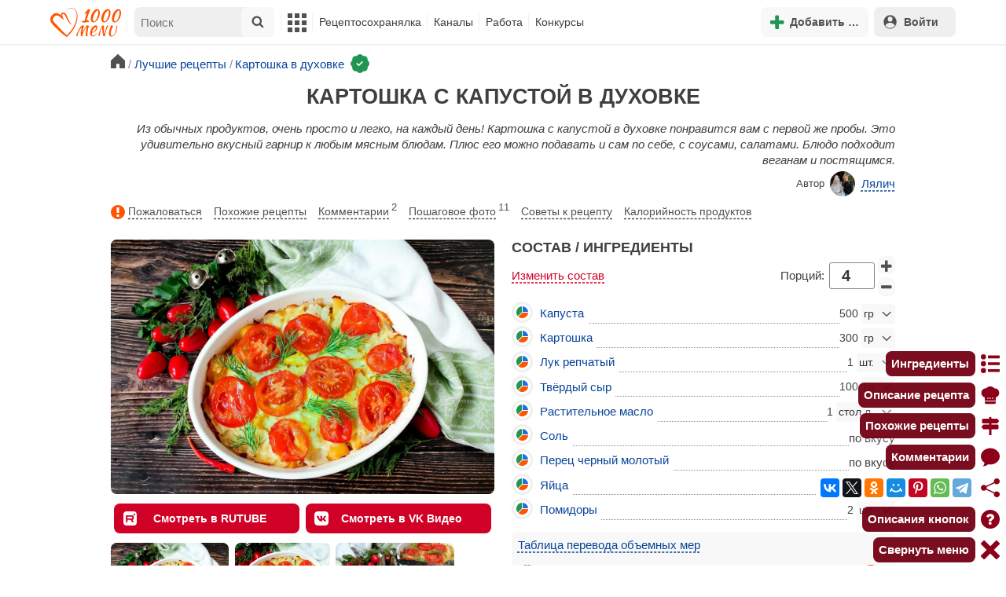

--- FILE ---
content_type: text/html; charset=utf-8
request_url: https://1000.menu/cooking/24155-kartoshka-s-kapustoi-v-duxovke
body_size: 43926
content:
<!DOCTYPE html>
<html lang="ru">
<head>
	<meta charset="UTF-8">
	<title>Картошка с капустой в духовке рецепт фото пошагово и видео - 1000.menu</title>
	
			<link rel="canonical" href="/cooking/24155-kartoshka-s-kapustoi-v-duxovke">
		
	
	<meta name='description' content='Как приготовить картошку с капустой в духовке: поиск по ингредиентам, советы, отзывы, пошаговые фото, подсчет калорий, изменение порций, похожие рецепты'>
	<meta name="viewport" content="width=device-width, initial-scale=1.0">

	<script id="loadcss"></script>

	<script src="https://ajax.googleapis.com/ajax/libs/jquery/3.6.0/jquery.min.js"></script>

    <script src="https://cdnjs.cloudflare.com/ajax/libs/fancybox/3.5.7/jquery.fancybox.min.js" integrity="sha256-yt2kYMy0w8AbtF89WXb2P1rfjcP/HTHLT7097U8Y5b8=" crossorigin="anonymous"></script>

	<script src="https://code.jquery.com/ui/1.12.1/jquery-ui.min.js"></script>
	
	<script src="//static.1000.menu/style/js/jquery.ui.touch-punch.v108.js"></script>

		
	<script>var general_glob_settings = {"host":"1000.menu","cdn_prefix":"\/\/static.1000.menu","cdn_resize_modes":{"s":380,"m":640,"l":960},"url_howto_measure_body":"\/c\/14968","geoip_country":null,"geoip_region":null,"currency":"Руб"};
	</script>

	<script>
			(function(d) {
				var cnt = general_glob_settings.geoip_country, reg = general_glob_settings.geoip_region,
					eu = ['AT','BE','BG','CY','CZ','DK','EE','FI','FR','DE','GR','HU','IE','IT','LV','LT','LU','MT','NL','PL','PT','RO','SK','SI','ES','SE','GB'],
					us_regs = ['CA'];
				general_glob_settings.xrCookieConsentNeeded = (eu.indexOf(cnt) > -1) || (cnt == 'US' && us_regs.indexOf(reg) > -1);
				var url = general_glob_settings.xrCookieConsentNeeded ? 'cookie-script.gdpr.v1768472970.js' : 'cookie-script.nogeo.v1.js';
				var s = d.createElement('script');
				s.type = 'text/javascript';
				s.charset = 'utf-8';
				s.src = '//static.1000.menu/style/js/cookie-script/'+url;
				d.head.appendChild(s);
			})(document);
		</script>
	
	<script>
		general_glob_settings.login_banner = "<div class=\"ib\"><a href=\"/vacancies\" style=\"padding:.6em .4em;color:white;background:linear-gradient(275deg,#219653,#2976b2)\" class=\"bl font-bold br link-no-style ta-center clrl\" target=\"_blank\"><svg xmlns=\"http://www.w3.org/2000/svg\" class=\"icon color-white mr\" viewBox=\"0 0 16 16\"><path d=\"M4 16s-1 0-1-1 1-4 5-4 5 3 5 4-1 1-1 1zm4-5.95a2.5 2.5 0 1 0 0-5 2.5 2.5 0 0 0 0 5\"></path><path d=\"M2 1a2 2 0 0 0-2 2v9.5A1.5 1.5 0 0 0 1.5 14h.653a5.4 5.4 0 0 1 1.066-2H1V3a1 1 0 0 1 1-1h12a1 1 0 0 1 1 1v9h-2.219c.554.654.89 1.373 1.066 2h.653a1.5 1.5 0 0 0 1.5-1.5V3a2 2 0 0 0-2-2z\"></path></svg>Работай с нами! <span class=\"is-hidden-mobile bl\" style=\"font-weight:normal;font-size:.8em;padding-top:.5rem;\">Присоединяйся к 1000.menu! Жми, чтобы узнать больше.</span><span class=\"ml br inlbl\" style=\"font-size:.7em;position:absolute;top:4px;right:4px;background:#ffffff26;padding:1px 4px;\">вакансии</span></a></div>";
	</script>

	<link rel='stylesheet' href='//static.1000.menu/style/css/general.v1761580191.css'>
	
	<script src="//static.1000.menu/style/js/i18n/general/ru.v1759690721.js"></script>
	<script src='//static.1000.menu/style/js/general.v1761580190.js'></script>

	
	
	<meta property="og:type" content="website">	

	<meta property="og:url" content="https://1000.menu/cooking/24155-kartoshka-s-kapustoi-v-duxovke">
	
	<meta property="og:image" content='https://static.1000.menu/img/content-v2/14/15/24155/kartoshka-s-kapustoi-v-duxovke_1619510872_color_9d1914_hor.jpg'>

	<meta property="og:image" data-vertical="true" content="https://static.1000.menu/img/content-v2/14/15/24155/kartoshka-s-kapustoi-v-duxovke_1619510863_color_fac40a_vert.jpg">
	
	<meta property="og:title" content='Картошка с капустой в духовке рецепт фото пошагово и видео'>
	<meta property="og:description" content='Из обычных продуктов, очень просто и легко, на каждый день!'>
	
	<link rel="search" type="application/opensearchdescription+xml" title="1000.menu" href="//static.1000.menu/opensearch.xml">
	
	<link rel="alternate" type="application/atom+xml" title="Новости Хрумки - 1000.menu" href="https://1000.menu/feed/news">
    <meta name="csrf-params" content="_token:e6fe1f0464fac6d7f4c9dfc0f1990dcf">
	
	<meta name="p:domain_verify" content="2053338a33fa4a3e91b369f3c746f332">
	
	
	<link rel="stylesheet" href="//static.1000.menu/style/css/cooking/page.v1753092263.css">
	<script src="//static.1000.menu/style/js/cooking/page.v1768386276.js"></script>
	<meta name="thumbnail" content="https://static.1000.menu/img/content-v2/14/15/24155/thumbnail_1621420561.jpg" />
	<meta property="push:image" content="https://static.1000.menu/img/content-v2/14/15/24155/thumbnail_1621420561.jpg"/>
	<meta property="vk:image"  content="https://static.1000.menu/img/content-v2/14/15/24155/kartoshka-s-kapustoi-v-duxovke_1619510872_color_9d1914_hor.jpg" />
	<script>
		// non-critical css
		loadCSS([
			"https://ajax.googleapis.com/ajax/libs/jqueryui/1.11.4/themes/ui-lightness/jquery-ui.css",
			"//static.1000.menu/style/css/svg_sprite/iface/css/sprite.v1638045267.css",
			"https://cdnjs.cloudflare.com/ajax/libs/fancybox/3.5.7/jquery.fancybox.min.css"
		]);
	</script>

	<link rel='shortcut icon' type="image/svg+xml" href='//static.1000.menu/style/images/logo-min.svg'>
	<link rel="icon" type="image/svg+xml" href="//static.1000.menu/style/images/logo-min.svg">
	<link rel="alternate icon" href="//static.1000.menu/favicon.ico">
</head>
<body itemscope itemtype="http://schema.org/WebPage"><div id="body-wrap">
	<div id='site-analytics' style='display:none'>

		<!-- Google tag (gtag.js) -->
		<script async src="https://www.googletagmanager.com/gtag/js?id=UA-16603091-1"></script>
		<script>
		  window.dataLayer = window.dataLayer || [];
		  function gtag(){dataLayer.push(arguments);}

		  // cookie-script
			gtag("consent", "default", {
				ad_storage: "denied",
				analytics_storage: "denied",
				wait_for_update: 500
			});
		    gtag("set", "ads_data_redaction", true);
		  // endof cookie-script

		  gtag('js', new Date());
		  gtag('config', 'UA-16603091-1');
		</script>

	</div>
	<div id='init-scripts' style='display:none'>
	<script>
		iface.me.set({"uid":0,"utype":-1,"lvl":0,"lang":"ru","url":"#","mailUnread":null,"isChannel":false,"avatarUrl":"\/\/static.1000.menu\/img\/user_m.gif"});
iface.init_lazy_img();
$(function(){iface.init_timeago()});
iface.svg_sprites.load("iface")	</script>
</div>
<nav id="menu-top" class="top">

	<div class="search-overlay-wrap"></div>

	<div class="container wrap">
		<div class="columns is-mobile is-gapless">

			<div class="is-hidden-desktop menu-mobile-overlay hidden"></div>
			
			<div class="column is-hidden-desktop is-narrow level is-mobile">

				<div class="level is-mobile">
					<div class="level-item">

						<a href="#" class="top-menu-opener hamburger hamburger--spin level-item no-user-select">
							<span class="hamburger-box">
								<span class="hamburger-inner"></span>
							</span>
						</a>

						<button class="top-menu-opener is-search header-top-button my-0 py-2 px-3">
							<svg class="icon small"><use href="#iface-search"></use></svg>
						</button>
					</div>
				</div>
			</div>
			
			<div class="column is-hidden-touch is-narrow">
				<div class="level">
					<div class="level-item">
						<a href="/" class="logo">
							<img src="//static.1000.menu/style/images/logo.svg" alt="На главную">
						</a>
					</div>
				</div>
			</div>
			
			<div class="column is-hidden-touch menu-mobile is-narrow">
				<div class="level menu-items">
					<div class="level-item">
						<div id="top-search-panel" class="top-menu-list-item">
	<form method="GET" action="/cooking/search" class="is-relative">
		<input type="hidden" name="ms" value="1">

		<label id="top-search-panel-input-label">
			<input name="str" type="text" size="16" id="top-search-panel-input" class="is-hidden-desktop-only" placeholder="Поиск">

			<a href="#" id="top-search-submit"><svg class="icon abs-middle"><use href="#iface-search"/></svg></a>
			
		</label>

		<div id="top-search-panel-found-results"></div>

		<div class="search-panel-details is-hidden-desktop links-default-style white-space-reset">

			<div id="top-search-panel-tags-info" class="fb-s" style="display:none">
				<p class="bi alert" style="display:none">В поиск можно добавлять максимально <strong>10</strong> категорий!</p>
				Поиск по категориям:
			</div>
	
			<div id="top-search-panel-tags" class="hidden-empty fb-s"></div>

			<div id="top-search-panel-submit" class="cb-box text-ellipsed mt-2" style="display:none">
				<button type="submit" class="success with-icon">
					<svg class="icon"><use href="#iface-search"/></svg>
					Начать поиск				</button>
			</div>

			<div class="nav">
				
				<span class="helper-icon isp q helper-q" title='&lt;div&gt;&lt;strong&gt;Как искать по категориям:&lt;/strong&gt;&lt;/div&gt; Начни вводить название блюда или продукта. Найденные категории появятся в выпадающем списке под строкой поиска. Выбери и нажми на соответствующую категорию. Это действие можно повторить несколько раз, чтобы найти рецепты включающие в себя сразу же несколько категорий (до 10). Нажми на кнопку с иконкой поиска (&lt;svg class=&quot;icon small&quot;&gt;&lt;use href=&quot;#iface-search&quot;/&gt;&lt;/svg&gt;), чтобы подтвердить свой выбор и начать поиск.'></span>
				
				<div class="is-hidden-touch fb-s text-ellipsed">
					<ul class="links-list with-icons px-0 my-0">
						<li class="item mt-1">
							<a href="javascript:void(0)" onclick="iface.popup_all_cats()"><svg class="icon"><use href="#iface-tree-circles"/></svg>Смотри весь каталог</a>
						</li>
						<li class="item mb-1">
							<a href="/cooking/search"><svg class="icon"><use href="#iface-wand"/></svg>Расширенный поиск</a>
						</li>
					</ul>
				</div>
			</div>
		</div>
	</form>

	<div id="extended-search-link-wrap" class="is-hidden-desktop">
		<a href="/cooking/search" class="pl-2 pb-2 bl link-no-style font-default-color">
			<svg class="icon mr-1 line-sized va-base"><use href="#iface-wand"></use></svg>
			Расширенный поиск		</a>
	</div>

	<div id="how-to-search-categories-help" class="mesbox biboard font-smaller py-2 px-2 mb-2 mx-2 mt-0 is-hidden is-hidden-desktop">
		Чтобы лучше искать рецепты, смотри, <a href="#" id="how-to-search-categories-help" class="bl">как пользоваться категориями в поиске</a>	</div>
</div>
					</div>

					<div class="main-menu level-item">
						<ul class="columns is-desktop is-gapless">

	<li class="is-hidden-desktop">
		<a href="#" class="video-player-popup" data-url="https://www.youtube.com/watch?v=IYnw-RT0Y5M">
			<svg class="icon inlbl va-base"><use href="#iface-pin"/></svg>
			<strong class="font-size-reset">На телефоне</strong>
			<span class="info">- как добавить 1000.menu на главный экран</span>
		</a>
	</li>

	<li class="is-hidden-desktop">
		<a href="/">
			<svg class="icon inlbl va-base"><use href="#iface-home"/></svg>
			<strong class="font-size-reset">Главная</strong>
			<span class="info">- рецепты, советы, статьи, фото, отзывы, комментарии и многое другое!</span>
		</a>
	</li>

	
	<li class="column is-narrow">
		
		<a href='javascript:void(0)' class="is-hidden-mobile is-hidden-tablet-only">
			<svg class="icon inlbl va-m"><use href="#iface-squares-grid"/></svg>
			<span class="is-hidden-desktop">Полезное</span>
		</a>
		
		<ul class="mob-opened">

			<li class="is-hidden-mobile is-hidden-tablet-only">
				<a href="/cooking/search">
					<svg class="icon"><use href="#iface-search"/></svg>
					Расширенный поиск				</a>
			</li>

			<li>
				<a href="/foto-otchety">
					<svg class="icon"><use href="#iface-photo-report"/></svg>
					Фотоотчеты и комментарии				</a>
			</li>

			<li>
				<a href="/academy" class="new">
					<svg class="icon"><use href="#iface-academy"/></svg>
					Кулинарная академия					<span class="mark">новое</span>
				</a>
			</li>

			<li>
				<a href="/advice">
					<svg class="icon"><use href="#iface-advice"/></svg>
					Советы				</a>
			</li>

			<li>
				<a href='/forum'>
					<svg class="icon"><use href="#iface-bubble"/></svg>
					Форум				</a>
			</li>

			<li class="is-hidden-desktop">
				<a href='/contest'>
					<svg class="icon"><use href="#iface-trophy"/></svg>
					Конкурсы				</a>
			</li>

			<li class="as-header">
				Инструменты			</li>

			<li>
				<a href="javascript:void(0)" onclick="iface.popup_all_cats()">
					<svg class="icon"><use href="#iface-tree-circles"/></svg>
					Категории рецептов				</a>
			</li>

			<li>
				<a href='javascript:void(0)'>
					<svg class="icon"><use href="#iface-calc"/></svg>
					Калькуляторы				</a>
				
				<ul id="site_calcs_menu_list">
					<li>
						<a href='/c/14889#calculator'>Калькулятор калорий для похудения онлайн</a>
					</li>
					<li>
						<a href='/c/14969#calculator'>Калькулятор концентрации уксуса</a>
					</li>
					<li>
						<a href='/calc-food-calories'>Калькулятор калорийности продуктов</a>
					</li>
					<li>
						<a href='/c/24260#calculator'>Калькулятор замены сахара</a>
					</li>
				</ul>
			</li>

			<li>
				<a href='javascript:void(0)'>
					<svg class="icon color-mono"><use href="#iface-cals"/></svg>
					Таблицы продуктов				</a>
				
				<ul>
					<li>
						<a href='/food-table'>Таблица <span class="text-underlined">калорийности</span> продуктов</a>
					</li>
					<li>
						<a href='/food-table/gindex'>Таблица <span class="text-underlined">гликемического индекса</span> продуктов</a>
					</li>
					<li>
						<a href='/food-table/proteins'>Таблица содержания <span class="text-underlined">белков</span> в продуктах</a>
					</li>
					<li>
						<a href='/food-table/fats'>Таблица содержания <span class="text-underlined">жиров</span> в продуктах</a>
					</li>
					<li>
						<a href='/food-table/carbs'>Таблица содержания <span class="text-underlined">углеводов</span> в продуктах</a>
					</li>
				</ul>
			</li>

			<li>
				<a href='/dictionary'>
					<svg class="icon"><use href="#iface-dict"/></svg>
					Кулинарный словарь				</a>
			</li>

			<li class="as-header">
				Наши соцсети			</li>

			<li class="is-flex is-justify-content-space-around">
				<a href="https://ok.ru/od1000.menu" target="_blank" rel="nofollow noopener" class="no-after">
					<svg class="icon normal"><use href="#iface-soc-odnoklassniki"></use></svg>
				</a>
				<a href="https://vk.com/vk1000menu" target="_blank" rel="nofollow noopener" class="no-after">
					<svg class="icon normal"><use href="#iface-soc-vkontakte"></use></svg>
				</a>
				<a href="https://t.me/web_1000menu" target="_blank" rel="nofollow noopener" class="no-after">
					<svg class="icon normal"><use href="#iface-soc-telegram"></use></svg>
				</a>
				<a href="https://ru.pinterest.com/1000menu/" target="_blank" rel="nofollow noopener" class="no-after">
					<svg class="icon normal"><use href="#iface-soc-pinterest"></use></svg>
				</a>
				<a href="https://www.youtube.com/@1000menu" target="_blank" rel="nofollow noopener" class="no-after">
					<svg class="icon normal"><use href="#iface-soc-youtube"></use></svg>
				</a>
				<a href="https://rutube.ru/u/1000menu/" target="_blank" rel="nofollow noopener" class="no-after">
					<svg class="icon normal"><use href="#iface-soc-rutube"></use></svg>
				</a>
			</li>
		</ul>
	</li>

	<li class="column is-narrow">
		
		<a href='javascript:void(0)' class="is-hidden-mobile is-hidden-tablet-only">
			<svg class="icon is-hidden-desktop"><use href="#iface-book"/></svg>
			Рецептосохранялка		</a>
		
		<ul class="mob-opened">

			<li class="as-header is-hidden-desktop">
				Рецептосохранялка			</li>

			<li class="white-space-reset">
									<a href="javascript:void(0)" onclick="loginbl(1, imes.get('kk_only_registered_users', null, '<a href=\'/c/12390\'>$1</a>'))">
										<svg class="icon"><use href="#iface-book"/></svg>
						<strong class="font-size-reset">Моя Рецептосохранялка</strong>
						<span class="info">- кулинария со всего интернета у тебя всегда под рукой!</span>
					</a>
			</li>

						
				<li>
					<a href="#" class="bc-open">
						<svg class="icon"><use href="#iface-heart"/></svg>
						Редактировать закладку на рецепт						<span class="bl pl-5 content_name">
							Картошка с капустой в духовке						</span>
					</a>
				</li>

			
			<li>
									<a href="javascript:void(0)" onclick="loginbl(1, imes.get('kk_only_registered_users', null, '<a href=\'/c/12390\'>$1</a>'))">
										<svg class="icon"><use href="#iface-note"/></svg>
						Добавить новую заметку					</a>
			</li>

			<li>
				<a href="/cooking/add">
					<svg class="icon"><use href="#iface-plus"/></svg>
					Добавить новый рецепт				</a>
			</li>

			<li class="divider is-hidden-mobile is-hidden-tablet-only"></li>
			
			<li class="is-hidden-mobile is-hidden-tablet-only">
				<a href="/c/12390">
					<svg class="icon"><use href="#iface-q"/></svg>
					Как пользоваться Рецептосохранялкой				</a>
			</li>
			
		</ul>
	</li> 

	<li class="column is-narrow">
		
		<a href='javascript:void(0)' class="is-hidden-mobile is-hidden-tablet-only">
			<svg class="icon is-hidden-desktop"><use href="#iface-chef"/></svg>
			Каналы		</a>
		
		<ul class="mob-opened">

			<li class="is-hidden-mobile is-hidden-tablet-only white-space-reset">
				<a href="/">
					<svg class="icon inlbl va-base"><use href="#iface-home"/></svg>
					<strong class="font-size-reset">Главная</strong>
					<span class="info">- рецепты, советы, статьи, фото, отзывы, комментарии и многое другое!</span>
				</a>
			</li>

			<li class="as-header">
				Подписанные кулинарные каналы			</li>

			<li class="bi">Регистрируйся и подписывайся на каналы своих <a href="/user/list" rel="nofollow">любимых кулинаров</a>!</li>
		</ul>
	</li>

	<li class="column is-narrow">
		
		<a href='javascript:void(0)' class="is-hidden-mobile is-hidden-tablet-only">
			<svg class="icon is-hidden-desktop"><use href="#iface-money"/></svg>
			Работа		</a>


		<ul class="mob-opened">

			<li class="as-header is-hidden-desktop">
				Работа на сайте			</li>

			<li class="white-space-reset" style="min-width:275px">
				<a href="/vacancies">
					<svg class="icon"><use href="#iface-money"/></svg>
					<strong class="font-size-reset">Наши вакансии</strong>
					<span class="info">- работай с нами!</span>
				</a>
			</li>

			
					</ul>
	</li>
	
	<li class="column is-narrow is-hidden-mobile is-hidden-tablet-only">
		<a href='/contest'>
			Конкурсы		</a>
	</li>
</ul>
					</div>
				</div>
			</div>

			<div class="column narrow-compensator"></div>
			
			<div class="column is-narrow is-pulled-right">
				<div class="level is-mobile user-office">

					
					<div class="level-item mx-2">

    <button id="add-stuff-top-bt" class="header-top-button my-0 py-2 px-3 cochandler">
		<svg class="icon small color-success"><use href="#iface-plus"/></svg>
		<span class="pl-1 is-hidden-mobile">Добавить …</span>
	</button>

	<div id="add-stuff-top-menu" class="popup-menu-list-dropdown line-color-success cocpopup">
		<ul>
			<li>
				<a href="/cooking/add">
					<svg class="icon"><use href="#iface-plate"/></svg>
					Добавь рецепт				</a>
			</li>
			
			
			<li>
									<a href="javascript:void(0)" onclick="loginbl(1, imes.get('can_add_wall_mes_reg_users'))">
										<svg class="icon"><use href="#iface-chef"/></svg>
						Запись на стене					</a>
			</li>


			<li>
									<a href="javascript:void(0)" onclick="loginbl(1, imes.get('kk_only_registered_users', null, '<a href=\'/c/12390\'>$1</a>'))">
										<svg class="icon"><use href="#iface-note"/></svg>
						Заметку в Рецептосохранялке					</a>
			</li>

				
			
				<li class="divider"></li>

									
					<li><a href="#pt_comments">
		<svg class="icon"><use href="#iface-photo-report"/></svg>
		Фотоотчет к рецепту Картошка с капустой в духовке
	</a></li>
				
									
					<li><a href="#pt_comments">
		<svg class="icon"><use href="#iface-bubble"/></svg>
		Комментарий к рецепту Картошка с капустой в духовке
	</a></li>
				
									
					<li><a href="#" class="bc-open">
		<svg class="icon"><use href="#iface-heart"/></svg>
		Закладку на рецепт Картошка с капустой в духовке
	</a></li>
				
				
			
		</ul>
	</div>
</div>
					
					<span class="level-item mr-2 button-container is-hidden-desktop">
	<a 
		href="javascript:void(0)" 
		onclick="loginbl(1, imes.get('kk_only_registered_users', null, '<a href=\'/c/12390\'>$1</a>'))" 
		class="level-item"
		title="Рецептосохранялка"
	>
		<svg class="icon"><use href="#iface-book"/></svg>
	</a>
</span>

					<div class="top-login-register level-item links-default-style">
	<button onclick="loginbl()" class="my-0 py-2 with-icon header-top-button">
		<svg class="icon"><use href="#iface-profile"/></svg>
		Войти	</button>
</div>

				</div>
			</div>

		</div>
	</div>
</nav>

<div id="menu-bottom">
	<div id="menu-mobile" class="">
		<div class="mm-block">
			<div class="mm-block-content">
				<a href="/">
					<div class="mm-di"><svg class="icon"><use href="#iface-home"></use></svg></div>
					<div>Главная</div>
				</a>

				<a href="/cooking/search">
					<div class="mm-di"><svg class="icon"><use href="#iface-search"></use></svg></div>
					<div>Поиск</div>
				</a>

				<a href="#" class="mm-actions">
					<div class="mm-di"><svg class="icon color-success"><use href="#iface-plus"></use></svg></div>
					<div>Действия</div>
				</a>

				
					<a href="#" onclick="loginbl();return false">
						<div class="mm-di"><svg class="icon"><use href="#iface-profile"></use></svg></div>
						<div>Войти</div>
					</a>

				
				<a href="#" class="mm-menu-open">
					<div class="mm-di"><svg class="icon"><use href="#iface-squares-grid"></use></svg></div>
					<div>Меню</div>
				</a>
			</div>
		</div>
	</div>
</div>

<script>
			imes.add("header_local", {"add_recipe":"Добавь рецепт","message_on_wall":"Запись на стене","note_in_cookbook":"Заметку в Рецептосохранялке","messages":"Сообщения","notifications":"Уведомления","my_profile":"Мой профиль","my_channel":"Мой канал","profile_setting":"Настройки профиля","channel_settings":"Настройки канала","logout":"Выйти","my_recipes":"Мои рецепты","cookbook":"Рецептосохранялка","academy":"Академия","new":"Новое","work_on_website":"Работа на сайте","menu":"Меню","each_apple_gives_rating":"Каждое яблочко добавляет тебе по [N] очков рейтинга. Новое яблочко появляется один раз в день","friends_and_sub":"Друзья и подписки"}, false);
		</script>
<style>

.channel-menu-list .user-top-menu .avatar-box img.avatar {
    border-radius: 50%;
    width: 70px;
    height: 70px;
}

.channel-menu-list .user-top-menu .avatar-box {
    display: flex;
    flex-direction: row;
    margin-bottom: .5rem;
}

.channel-menu-list .user-top-menu .user-details {
    margin-left: 1rem;
	color: #444444;
}

.channel-menu-list .user-top-menu .user-name {
    font-size: 1.5rem;
    color: #444444;
    margin-bottom: .75rem;
	display: flex;
    align-items: center;
    justify-content: space-between;
    flex-wrap: wrap;
}

.channel-menu-list .user-top-menu .user-rating-box {
    display: flex;
    align-items: center;
    margin-bottom: .25rem;
}

span.is-new-icon {
    position: absolute;
    width: 16px;
    height: 16px;
    background: #d10026;
    top: -8px;
    right: -8px;
    border-radius: 50%;
    border: 2px solid white;
}
.ld-content .mark.notification {
    background: #d10026;
    font-size: .8rem;
    padding: .25rem .5rem;
}

/* override */
#menu-mobile .mm-di span.counter {
    position: absolute;
    left: 22px;
    top: -18px;
    background: #d10026;
    color: #fff;
    padding: 0 7px;
	border-radius: .5rem;
	border: 2px solid white;
}

.bb.info {
	color: #595959!important;
}

.ld-content .divider {
	height: .5rem;
	background: #f5f5f5;
	/* margin: .25rem 0; */
}

.nc_dyk {
	background: #f5f8ff;
	padding: 1rem;
	padding-bottom: 0;
	margin-bottom: 1rem;
	border-radius: .5rem;
}

.ld-content .actions-list a {
    white-space: nowrap;
    overflow: hidden;
    text-overflow: ellipsis;
}
</style>

<script>

	(function(){
		let localMes = imes.prefixGet("header_local");

		let counters = function (){
			let messagesCount = iface.me.mailUnread;
			let newsCount = iface.siteNews.countNotifications;
			let todaysAppleCount = iface.me.hasTodaysApple ? 1 : 0;

			let countAll = messagesCount + newsCount + todaysAppleCount;

			$(".mm-channel .count")
				.text(countAll > 0 ? countAll : "")
				.toggleClass("counter", countAll > 0);

			$(".mm-messages .count")
				.text(messagesCount > 0 ? messagesCount : "")
				.toggleClass("mark notification", messagesCount > 0);

			$(".mm-notifications .count")
				.text(newsCount > 0 ? newsCount : "")
				.toggleClass("mark notification", newsCount > 0);
		};

		$(document).on("siteNews.mainData.update", function (){
			counters();
		});

		$(".mm-actions").click(function (e){
			e.preventDefault();

			let render = function ($cont){
				let $menu = $('<div class="actions-list">');

				let $source_menu = $("#add-stuff-top-menu");
				
				$source_menu.find("li").each(function () {
					let $item = $(this);

					if ($item.hasClass("divider")) {
						$menu.append('<div class="divider"></div>');
					} else {
						let $link = $item.find('a').clone();

						if ($link) {
							if ($link.attr('href').indexOf('#') === 0) {
								$link.on('click', function () {
									iface.customPopup.closeAll();
								});
							}

							$link.find("svg").addClass('mr-2');
							
							$menu.append($link);
						}
					}
				});

				$cont.find(".ld-title").hide();

				let $content = $cont.find(".ld-content");
				$content.html($menu);
			};

			iface.customPopup.openContent({
				type: "bottom",
				open: render,
				closeResize: function (width){
					return width > 1023;
				}
			});
		});

		$(".mm-channel").click(function (e){
			e.preventDefault();

			let render = function ($cont){
				let $menu = $(
					'<div class="channel-menu-list">' +

						'<div class="user-top-menu">'+
							'<div class="user-name">' + 
								iface.me.userName.xrEscapeHtml() +
								'<a href="' + iface.me.url + '" class="link-reset-style font-small my-0 py-0">' + localMes("my_channel") + '</a>' + 
							'</div>' + 
							'<div class="avatar-box">' + 
								'<a href="' + iface.me.url + '"><img src="' + iface.me.avatarUrl + '" alt="Avatar" class="avatar"></a>' +

								'<div class="user-details">'+
									'<div class="user-rating-box">' + 
										'<a href="/scorecard" class="user-main-rating-smaller rating r'+iface.me.lvl+'" title="points_on_site"></a>' + 
										'<span class="ml-1">Очков на сайте: <strong>'+iface.me.expertScore+'</strong></span>' + 
									'</div>' + 
									(
										iface.me.hasTodaysApple ? 
										'<button type="button" class="eat_todays_apple with-icon mr-3">' + 
											'<svg class="icon color-alert normal"><use href="#iface-apple"/></svg>' + 
											'<span class="ml-2">Скушать яблочко</span>' + 
											'<span class="is-new-icon"></span>' + 
										'</button>'
										: 
										'<div class="bb info fb-s">'+
											'Новое яблочко появится завтра.' +
											' <a href="/scorecard" class="link-reset-style py-0 px-0 fb-s">Подробнее о рейтинге</a>'+
										'</div>'
									) + 
								'</div>' + 
							'</div>' + 
							'<div class="divider"></div>' + 
						'</div>' + 

					'  <a href="/script/user/logout" class="logout">' +
					'    <div class="cal-line">' +
					'      <svg class="icon mr-2"><use href="#iface-exit"></use></svg>' +
					'      <span>' + localMes("logout") + '</span>' +
					'    </div>' +
					'  </a>' +

					'  <a href="' + iface.me.url + '/edit">' +
					'    <div class="cal-line">' +
					'      <svg class="icon mr-2"><use href="#iface-settings"></use></svg>' +
					'      <span>' + (iface.me.isChannel ? localMes("channel_settings") : localMes("profile_setting")) + '</span>' +
					'    </div>' +
					'  </a>' +

					// '  <a href="' + iface.me.url + '">' +
					// '    <div class="cal-line">' +
					// '      <svg class="icon mr-2"><use href="#iface-profile"></use></svg>' +
					// '      <span>' + (iface.me.isChannel ? localMes("my_channel") : localMes("my_profile")) + '</span>' +
					// '    </div>' +
					// '  </a>' +

					'  <div class="divider"></div>' +

					'  <a href="' + iface.me.url + '/cooking">' +
					'    <div class="cal-line">' +
					'      <svg class="icon mr-2"><use href="#iface-plate"></use></svg>' +
					'      <span>' + localMes("my_recipes") + '</span>' +
					'    </div>' +
					'  </a>' +

					'  <a href="' + iface.me.url + '/book">' +
					'    <div class="cal-line">' +
					'      <svg class="icon mr-2"><use href="#iface-book"></use></svg>' +
					'      <span>' + localMes("cookbook") + '</span>' +
					'    </div>' +
					'  </a>' +

					'  <a href="' + iface.me.url + '/academy">' +
					'    <div class="cal-line">' +
					'      <svg class="icon mr-2"><use href="#iface-academy"></use></svg>' +
					'      <span>' + localMes("academy") + ' <span class="mark">' + localMes("new") + '</span></span>' +
					'    </div>' +
					'  </a>' +

					'  <a href="' + iface.me.url + '/worker">' +
					'    <div class="cal-line">' +
					'      <svg class="icon mr-2"><use href="#iface-money"></use></svg>' +
					'      <span>' + localMes("work_on_website") + '</span>' +
					'    </div>' +
					'  </a>' +

					'  <a href="' + iface.me.url + '/following">' +
					'    <div class="cal-line">' +
					'      <svg class="icon mr-2"><use href="#iface-heart"></use></svg>' +
					'      <span>' + localMes("friends_and_sub") + '</span>' +
					'    </div>' +
					'  </a>' +

					'  <div class="divider"></div>' +

					'  <a href="' + iface.me.url + '/mail">' +
					'    <div class="cal-line mm-messages">' +
					'      <svg class="icon"><use href="#iface-mail"></use></svg>' +
					'      <span class="cal-header">' + localMes("messages") + ' <span class="count"></span></span>' +
					'    </div>' +
					'  </a>' +

					'  <a href="javascript:void(0)">' +
					'    <div class="cal-line mm-notifications">' +
					'      <svg class="icon"><use href="#iface-bell"></use></svg>' +
					'      <span class="cal-header">' + localMes("notifications") + ' <span class="count"></span></span>' +
					'    </div>' +
					'  </a>' +

					'</div>'
				);

				$menu.find(".logout").click(function (e){
					return confirm(imes.get("confirm_action"));
				});

				$menu.find('.eat_todays_apple').click(function(e){

					e.preventDefault();

					var c = $(this);

					var parent = c.closest('.user-details');
					var rating_icon = parent.find('.user-rating-box a');
					var rating_score = parent.find('.user-rating-box strong');

					c.hide();

					load = $(load_img);

					parent.append(load);

					$.getJSON('/ajax/user/everyday_apple', function(d) {

						load.remove();
						
						if (!d || !d.status) {
							c.show();
							return mes.err(d && d.message ? d.message : 'OOPS! Unknown error!');
						}

						rating_icon.removeClass('r'+iface.me.lvl).addClass('r'+d.rating_level);
						rating_score.text(d.rating_score);
						parent.append('<div class="mesbox info px-2 py-2">'+d.message+'</div>');

						iface.me.update({
							lvl: d.rating_level,
							expertScore: d.rating_score,
							hasTodaysApple: false,
						});

						counters();
					});
				});

				$menu.find(".mm-notifications").click(function (e){
					e.preventDefault();

					iface.customPopup.closeAll();

					iface.customPopup.openContent({
						type: "right",
						open: function ($cont){
							$cont.find(".ld-title").hide();

							$cont.find(".ld-content").html(
								'<div class="snc"></div>'
							);

							iface.siteNews.openTo({
								cont: $cont.find(".snc"),
							});
						},
						closeResize: function (width){
							return width > 1023;
						}
					});
				});

				$cont.find(".ld-title").hide();

				let $content = $cont.find(".ld-content");
				$content.html($menu);

				setTimeout(function (){
					counters();
				}, 0)
			};

			iface.customPopup.openContent({
				type: "bottom",
				open: render,
				closeResize: function (width){
					return width > 1023;
				}
			});
		});

		$(".mm-menu-open").click(function (e){
			e.preventDefault();

			iface.customPopup.openContent({
				type: "right",
				open: function ($cont){
					$cont.find(".ld-title").hide();

					var $menu = $(".menu-items").clone();

					$menu.find("#top-search-panel").parent().remove();

					$cont.find(".ld-content")
						.addClass("menu-bottom-content")
						.html($menu);

					// events
					// Меню навигации
					$cont.find(".main-menu > ul a").on('click', function(e){

						var self = this;

						if($(self).next('ul').length){

							// pass through on desktop
							if(iface.viewport_is('desktop')){
								return;
							}

							e.preventDefault();

							$(this).toggleClass('opened');
							$(self).next('ul').slideToggle(iface.menu.anim_speed);
						}
					})
					// disable links with submenus on big touch screens
					.on('touchstart', function(e){

						var self = this;

						// bugfix (links on tablets)
						if(iface.viewport_is('desktop')){
							$(".main-menu > ul ul").off('mouseenter mouseleave');
						}

						if(iface.viewport_is('desktop') && $(self).next('ul').length){

							e.preventDefault();

							$(self).next('ul').toggle();

							$('.main-menu > ul ul').not($(self)).not($(self).parents('ul')).not($(self).next('ul')).hide();
							
							// hide all top menu popups
							$(".popup-menu-list-dropdown").hide();
						}
					})
					.hover(
						function(){

							if(!iface.viewport_is('desktop')){
								return;
							}

							var self = this;
							delayed_fc(function() {
								// hide all top menu popups
								$(".popup-menu-list-dropdown").hide();
								
								$('.main-menu > ul ul').not($(self).next('ul')).not($(self).parents('ul')).hide();
								$(self).next('ul').show();
							}, 0);
						},
						function(){

							if(!iface.viewport_is('desktop')){
								return;
							}

							var self = this;
							delayed_fc(function() {
								$(self).next('ul').hide();
							}, iface.menu.top_nav_close_delay);
						}
					);
				},
				closeResize: function (width){
					return width > 1023;
				}
			});
		});
	})();
</script>
<div id='main'>
	
	<div class="container wrap columns is-centered">
		<div id="main-aside" class="column is-narrow is-hidden-touch is-hidden-desktop-only is-hidden-widescreen-only noprint">

	<div class="ib" style="min-height:250px;max-height:300px;width:300px;overflow:hidden;">
  <div id="yandex_rtb_R-A-418964-6"></div>
  <div id="google_adman_side1"></div>
  <script>
    (function(){
      var ww = iface.viewport().width;
      if (ww < 1330) {
        return;
      }
      if(general_glob_settings.geoip_country == 'RU'){
        (function(w, d, n, s, t) {
          w[n] = w[n] || [];
          w[n].push(function() {
            Ya.Context.AdvManager.render({
              blockId: "R-A-418964-6",
              renderTo: "yandex_rtb_R-A-418964-6"
            });
          });
          iface.jsappend.load("https://yandex.ru/ads/system/context.js");
        })(window, window.document, "yaContextCb");
      }
      else {
        iface.jsappend.load('https://pagead2.googlesyndication.com/pagead/js/adsbygoogle.js?client=ca-pub-8689268695742964', {crossorigin: "anonymous"}, {appendTo: "main"});
        $("#google_adman_side1").append(
          `<ins class="adsbygoogle cont_300"
         style="display:inline-block;width:300px"
         data-ad-client="ca-pub-8689268695742964"
         data-ad-format="rectangle"
         data-ad-slot="1614370970"></ins>`
        );
        (adsbygoogle = window.adsbygoogle || []).push({});
      }
    })();
  </script>
</div>
	<aside>
		<div><strong>Популярно сейчас:</strong></div>

		<div id="trending-catalog-list" class="ib pr-5">
			<div class="root-category"><div class="category"><div class="header"><a href="/catalog/salaty">Салаты</a></div><div class="list"><a href="/catalog/salatj-iz-kuritsj">Салат с курицей</a> <a href="/catalog/krabovji-salat">Крабовый салат</a> <a href="/catalog/klassicheskie-salatj">Классические салаты</a> <a href="/catalog/salat-tsezar">Салат Цезарь</a> <a href="/catalog/salat-mimoza">Салат Мимоза</a> <a href="/catalog/vinegret">Винегрет</a> <a href="/catalog/prostje-salatj">Простые, легкие, быстрые салаты</a> <a href="/catalog/salat-s-yaicami">Салат с яйцом</a> <a href="/catalog/salat-shuba">Селедка под шубой</a> <a href="/catalog/salat-iz-kukuruzy">Салат из кукурузы</a> <a href="/catalog/salat-s-sjrom">Салат с сыром</a> <a href="/catalog/grecheskii-salat">Греческий салат</a> <a href="/catalog/salat-iz-kapustj">Салат с капустой</a> <a href="/catalog/salat-s-ananasami-i-kuricei">Салат с ананасами и курицей</a> <a href="/catalog/salat-s-fasolu">Салат с фасолью</a> <a href="/catalog/salat-olive">Салат Оливье</a> <a href="/catalog/salat-s-krevetkami">Салат с креветками</a> </div></div><div class="category"><div class="header"><a href="/catalog/tortj">Торты домашние</a></div><div class="list"><a href="/catalog/tort-medovji">Медовый торт</a> <a href="/catalog/klassicheskie-torty">Торт классический</a> </div></div><div class="category"><div class="header"><a href="/catalog/vjpechka">Выпечка</a></div><div class="list"><a href="/catalog/blinj-i-blinchiki">Блины и блинчики</a> <a href="/catalog/pirogi">Пироги</a> <a href="/catalog/pechenje-domashnee">Печенье домашнее</a> <a href="/catalog/pirozgki">Пирожки</a> <a href="/catalog/bliny-na-moloke">Блины на молоке</a> <a href="/catalog/sjrniki">Сырники</a> <a href="/catalog/oladi">Оладьи</a> <a href="/catalog/bulochki">Булочки</a> <a href="/catalog/sharlotka">Шарлотка</a> <a href="/catalog/xachapuri">Хачапури</a> <a href="/catalog/pirogi-v-duxovke">Пироги в духовке</a> <a href="/catalog/biskvit">Бисквит</a> <a href="/catalog/vatrushki">Ватрушки</a> <a href="/catalog/bliny-na-kefire">Блины на кефире</a> <a href="/catalog/ajurnye-bliny-s-dyrochkami">Ажурные блины с дырочками</a> <a href="/catalog/tonkie-bliny">Тонкие блины</a> <a href="/catalog/vafli-domashnije">Вафли домашние</a> <a href="/catalog/lepeshki">Лепешки</a> <a href="/catalog/sharlotka-s-yablokami">Шарлотка с яблоками</a> <a href="/catalog/draniki">Драники</a> <a href="/catalog/ponchiki">Пончики</a> <a href="/catalog/mannik">Манник</a> <a href="/catalog/chizkeik">Чизкейк</a> <a href="/catalog/pankeiki">Панкейки</a> <a href="/catalog/oladi-na-kefire">Оладьи на кефире</a> <a href="/catalog/keksj">Кексы, маффины, капкейки</a> <a href="/catalog/tonkie-bliny-na-moloke">Тонкие блины на молоке</a> <a href="/catalog/zalivnoi-pirog">Заливной пирог</a> <a href="/catalog/pyshnye-oladi">Пышные оладьи</a> <a href="/catalog/venskie-vafli">Венские вафли</a> </div></div><div class="category"><div class="header"><a href="/catalog/supj">Супы</a></div><div class="list"><a href="/catalog/borzsh">Борщ</a> <a href="/catalog/bulonj">Бульон</a> <a href="/catalog/solyanka">Солянка</a> <a href="/catalog/zhii">Щи</a> <a href="/catalog/rassolnik">Рассольник</a> <a href="/catalog/xarcho">Харчо</a> <a href="/catalog/gorohovij-sup">Гороховый суп</a> <a href="/catalog/kurinyi-sup">Куриный суп</a> </div></div><div class="category"><div class="header"><a href="/catalog/klassicheskie-recepty-blud">Классические блюда</a></div></div><div class="category"><div class="header"><a href="/catalog/sposobj-prigotovleniya">Способы приготовления</a></div><div class="list"><a href="/catalog/zapekanie">В духовке</a> <a href="/catalog/na-skovorode">На сковороде</a> <a href="/catalog/zharenie">Жарка</a> <a href="/catalog/v-souse">В соусе</a> <a href="/catalog/kartoshka-v-duxovke">Картошка в духовке</a> <a href="/catalog/tushenie">Тушение</a> <a href="/catalog/kurica-v-duxovke">Курица в духовке</a> <a href="/catalog/syr-v-duxovke">Сыр в духовке</a> <a href="/catalog/myaso-v-duxovke">Мясо в духовке</a> <a href="/catalog/zamorozka">Замораживание</a> <a href="/catalog/farsh-v-duxovke">Фарш в духовке</a> <a href="/catalog/svinina-v-duxovke">Свинина в духовке</a> <a href="/catalog/farshirovannye">Фаршированные блюда</a> <a href="/catalog/farsh-na-skovorode">Фарш на сковороде</a> <a href="/catalog/afganskii-kazan">Афганский казан</a> <a href="/catalog/utka-v-duxovke">Утка в духовке</a> <a href="/catalog/kotlety-na-skovorode">Котлеты на сковороде</a> <a href="/catalog/svinina-na-skovorode">Свинина на сковороде</a> </div></div><div class="category"><div class="header"><a href="/catalog/vtoroe-bludo">Вторые блюда</a></div><div class="list"><a href="/catalog/kasha-recipes">Каша</a> <a href="/catalog/kotletj">Котлеты</a> <a href="/catalog/shashljki">Шашлыки</a> <a href="/catalog/zapekanki">Запеканки</a> <a href="/catalog/plov">Плов</a> <a href="/catalog/vareniki">Вареники</a> <a href="/catalog/steik">Стейки</a> <a href="/catalog/xinkali">Хинкали</a> <a href="/catalog/golubtci">Голубцы</a> <a href="/catalog/chebureki">Чебуреки</a> <a href="/catalog/omlety-recipes">Омлет</a> <a href="/catalog/zapekanka-iz-tvoroga-tvorojnaya">Запеканка творожная</a> <a href="/catalog/molochnaya-kasha">Каша на молоке</a> <a href="/catalog/pitstsa">Пицца</a> <a href="/catalog/gulash">Гуляш</a> <a href="/catalog/lazanja">Лазанья</a> <a href="/catalog/tefteli">Тефтели</a> <a href="/catalog/bluda-s-podlivkoi">Блюда с подливкой</a> <a href="/catalog/pasta-karbonara">Паста карбонара</a> <a href="/catalog/lagman">Лагман</a> <a href="/catalog/kutya">Кутья</a> <a href="/catalog/kurinye-kotlety">Куриные котлеты</a> <a href="/catalog/kapusta-tushenaya">Капуста тушеная</a> <a href="/catalog/otbivnye">Отбивные</a> <a href="/catalog/klyar">В кляре</a> <a href="/catalog/spagetti">Паста, спагетти</a> <a href="/catalog/risovaya-kasha">Рисовая каша</a> </div></div><div class="category"><div class="header"><a href="/catalog/dlya-tortov">Для торта и выпечки</a></div><div class="list"><a href="/catalog/krema-dlya-torta">Крем для торта</a> <a href="/catalog/zavarnoi-krem">Заварной крем</a> <a href="/catalog/glazur-dlya-torta">Глазурь для торта и выпечки</a> </div></div><div class="category"><div class="header"><a href="/catalog/desert">Десерты</a></div><div class="list"><a href="/catalog/shcherbet">Щербет</a> <a href="/catalog/pirozjenoje">Пирожное</a> <a href="/catalog/tiramisu-domashnii">Тирамису</a> </div></div><div class="category"><div class="header"><a href="/catalog/retsept-testa">Тесто домашнее</a></div><div class="list"><a href="/catalog/recepty-drojjevogo-testa">Дрожжевое тесто</a> <a href="/catalog/testo-dlya-piccy">Тесто для пиццы</a> <a href="/catalog/testo-dlya-pirojkov">Тесто для пирожков</a> <a href="/catalog/testo-dlya-pelmenei">Тесто для пельменей</a> </div></div><div class="category"><div class="header"><a href="/catalog/zakuski">Закуски</a></div><div class="list"><a href="/catalog/ruletj">Рулеты и рулетики</a> <a href="/catalog/shaurma">Шаурма</a> <a href="/catalog/zalivnoe">Заливное холодец студень</a> <a href="/catalog/naggetsy">Наггетсы</a> <a href="/catalog/tartaletki">Тарталетки</a> <a href="/catalog/pashtet">Паштет</a> <a href="/catalog/julien">Жульен</a> </div></div><div class="category"><div class="header"><a href="/catalog/garnirj">Гарнир</a></div><div class="list"><a href="/catalog/pure">Пюре</a> </div></div><div class="category"><div class="header"><a href="/catalog/bjstro-i-vkusno">Быстро, просто, вкусно</a></div></div><div class="category"><div class="header"><a href="/catalog/buterbrodj">Бутерброды</a></div></div><div class="category"><div class="header"><a href="/catalog/sousj">Соусы</a></div><div class="list"><a href="/catalog/slivochnyi-sous">Сливочный соус</a> <a href="/catalog/podlivki">Подливки</a> </div></div><div class="category"><div class="header"><a href="/catalog/ogranicheniya-v-pitanii">Ограничения в питании</a></div><div class="list"><a href="/catalog/bez-saxara">Без сахара</a> <a href="/catalog/postnji-stol">Постные блюда</a> <a href="/catalog/pp-recepty">ПП рецепты</a> </div></div><div class="category"><div class="header"><a href="/catalog/kuxonnaya-utvar">Используем кухонную утварь</a></div><div class="list"><a href="/catalog/retseptj-v-folge">Фольга в духовке</a> </div></div><div class="category"><div class="header"><a href="/catalog/ovoshchi">С овощами</a></div><div class="list"><a href="/catalog/kartoshka-s-myasom">Картошка с мясом</a> <a href="/catalog/kurica-s-kartoshkoi">Курица с картошкой</a> <a href="/catalog/morkov-s-lukom">Морковь с луком</a> </div></div><div class="category"><div class="header"><a href="/catalog/domashnie-zagotovki">Заготовки на зиму</a></div><div class="list"><a href="/catalog/djem-na-zimu">Джем на зиму</a> </div></div><div class="category"><div class="header"><a href="/catalog/myaso-i-myasoproduktj">Мясо и мясопродукты</a></div><div class="list"><a href="/catalog/kurica-s-gribami">Курица с грибами</a> <a href="/catalog/kurica-s-syrom">Курица с сыром</a> </div></div><div class="category"><div class="header"><a href="/catalog/natsionalnaya-kuxnya">Национальные кухни</a></div><div class="list"><a href="/catalog/myaso-po-francuzski">Мясо по-французски в духовке</a> </div></div><div class="category"><div class="header"><a href="/catalog/fruktj-yagodj">Фрукты</a></div><div class="list"><a href="/catalog/kurica-s-ananasami">Курица с ананасами</a> </div></div><div class="category"><div class="header"><a href="/catalog/napitki">Напитки</a></div><div class="list"><a href="/catalog/glintvein">Глинтвейн</a> <a href="/catalog/kvas">Квас домашний</a> </div></div><div class="category"><div class="header"><a href="/catalog/prazdnichnji-stol">Праздничный стол</a></div><div class="list"><a href="/catalog/pasxalnye-kulichi">Пасхальные куличи</a> </div></div></div>		</div>

		<p>
			<button type="button" onclick="iface.popup_all_cats()" class="with-icon">
				<svg class="icon"><use href="#iface-tree-circles"/></svg>
				Смотри весь каталог			</button>
		</p>

			</aside>
	
	<div id="adplace_side_panel_hp">
  <div id="yandex_rtb_R-A-418964-7"></div>
  <div id="google_adman_side2"></div>
  <script>
    $(window).on('load', function() {
      if (!iface.viewport_is('fullhd')) {
        return;
      }
      var adspace = $("main > .content").height() - $("#main-aside aside").height() - 27 - 300;
      // min 600px is needed
      if (adspace < 600) {
        return;
      }
      $("#adplace_side_panel_hp").css({
        'width': '300px',
        // 'height': '600px', // redundant
        'border-bottom-left-radius': '5px',
        'position': 'relative'
      });
      if(general_glob_settings.geoip_country == 'RU'){

        (function(w, d, n, s, t) {
          w[n] = w[n] || [];
          w[n].push(function() {
            Ya.Context.AdvManager.render({
              blockId: "R-A-418964-7",
              renderTo: "yandex_rtb_R-A-418964-7"
            });
          });
          iface.jsappend.load("https://yandex.ru/ads/system/context.js");
        })(window, window.document, "yaContextCb");
      }
      else {
        iface.jsappend.load('https://pagead2.googlesyndication.com/pagead/js/adsbygoogle.js?client=ca-pub-8689268695742964', {crossorigin: "anonymous"}, {appendTo: "main"});
        $("#google_adman_side2").append(
          `<ins class="adsbygoogle cont_300"
           style="display:block;width:300px"
           data-ad-format="rectangle,vertical"
           data-ad-client="ca-pub-8689268695742964"
           data-ad-slot="1614370970"></ins>`
        );
        (adsbygoogle = window.adsbygoogle || []).push({});
      }
    });
  </script>
</div>
</div>
<main class="column is-relative is-centered">
	<div class="main-top-controls is-flex"><ol class="breadcrumbs links-no-style" itemscope itemtype="https://schema.org/BreadcrumbList"><li  itemprop="itemListElement" itemscope itemtype="https://schema.org/ListItem"><a itemprop="item" href="/"><svg class="icon small va-base"><use href="#iface-home"/></svg><span itemprop="name" class="hidden">Главная</span></a><meta itemprop="position" content="1"/><li  itemprop="itemListElement" itemscope itemtype="https://schema.org/ListItem"><a itemprop="item" href="/cooking"><span itemprop="name">Лучшие рецепты</span></a><meta itemprop="position" content="2"/><li class="last-visible" itemprop="itemListElement" itemscope itemtype="https://schema.org/ListItem"><a itemprop="item" href="/catalog/kartoshka-v-duxovke"><span itemprop="name">Картошка в духовке</span></a><meta itemprop="position" content="3"/><li class="hidden"><span>Картошка с капустой в духовке</span></ol><span class="bc-flag inlbl ml"><svg class="icon color-success helper-q" title="Рецепт проверен администрацией сайта"><use href="#iface-patch-check"/></svg></span></div><div id="info-box" class="clrl fb noprint">
	

	<script>
		(function(){

			infoBox.storage.view();

			$("#info-box .mesbox").each(function(){

				var cl = $(this).hasAnyClass('ok err info') ? 'close-light' : 'close-dark';
				
				$(this).append(
					$("<a href='#' class='close-button abs-tr pd-2 px-2 py-2'><span class='isp bl "+cl+"'></span></a>")
					.click(function(event){

						event.preventDefault();

						if(event.ctrlKey){
							$("#info-box .mesbox").remove();
						} else {
							$(this).closest('.mesbox').remove();
						}
					})
				);
			})
		})();
	</script>
</div>
<h1 itemprop="name">Картошка с капустой в духовке</h1><div class="description is-citation" itemprop="description"><span class="description-text">Из обычных продуктов, очень просто и легко, на каждый день! Картошка с капустой в духовке понравится вам с первой же пробы. Это удивительно вкусный гарнир к любым мясным блюдам. Плюс его можно подавать и сам по себе, с соусами, салатами. Блюдо подходит веганам и постящимся.</span><div class="citation"><span class="author bl"><span class="profile-thumbnail font-no-style"><a href='#' rel='nofollow' class='clinks' data-loc='/user/227450'>Лялич<span class="thumbnail"><img src="//static.1000.menu/files/user-v2/eb/d1/227450/ava_227450.1570984842.jpg" alt="Author avatar"></span></a></span></span><div class="add-info font-smaller font-no-style">Автор</div></div></div><nav class="sections"><ul><li><a href="javascript:void(0)" target="_blank" class="jlinks" data-loc="/complain?type=content&content_id=24155">
			<svg class="icon small color-accent mr-1"><use href="#iface-complain"/></svg>Пожаловаться</a></li><li><a href="#similars" data-navscroll="1">Похожие рецепты</a></li><li><a href='#comments' data-navscroll='1'>Комментарии<span class='counter'>2</span></a></li><li><a href="#steps" data-navscroll="1">Пошаговое фото<span class="counter">11</span></a></li><li><a href='#advices' data-navscroll='1'>Советы к рецепту</a></li><li><a href='#health' data-navscroll='1'>Калорийность продуктов</a></li></ul></nav><div class="content"><script>
	iface.shortcut_buttons.add_section('Ингредиенты', '#iface-list', function(){
		mes.popup.open({
			items: {
				src: "#ingredients-box-wrapper"
			},
			callbacks: {
				open: function(){
					var $cont = $("<div class='cb-box popup-close'>").append(
						$("<button type='button' class='alert with-icon'><svg class='icon'><use href='#iface-close'/></svg>" + 
								imes.get('close') + 
							"</button>"
						).click(function(){
							mes.popup.close();
						})
					)

					this.addContent().append($cont);
				},
				close: function(){
					$("#ingredients-box-wrapper").css('display', 'block').find('.popup-close').remove();
				}
			}
		});
	});

	iface.shortcut_buttons.add_section('Описание рецепта', '#iface-chef', 'pt_steps');
</script>
	<script>
		iface.shortcut_buttons.add_section('Похожие рецепты', '<svg xmlns="http://www.w3.org/2000/svg" width="16" height="16" class="icon" viewBox="0 0 16 16"><path d="M7.293.707A1 1 0 0 0 7 1.414V2H2a1 1 0 0 0-1 1v2a1 1 0 0 0 1 1h5v1H2.5a1 1 0 0 0-.8.4L.725 8.7a.5.5 0 0 0 0 .6l.975 1.3a1 1 0 0 0 .8.4H7v5h2v-5h5a1 1 0 0 0 1-1V8a1 1 0 0 0-1-1H9V6h4.5a1 1 0 0 0 .8-.4l.975-1.3a.5.5 0 0 0 0-.6L14.3 2.4a1 1 0 0 0-.8-.4H9v-.586A1 1 0 0 0 7.293.707"/></svg>', 'pt_similars');
	</script>
		<script>
		iface.shortcut_buttons.add_section('Комментарии', '#iface-bubble', 'pt_comments');
	</script>
	<script>
	(function(){

		if(iface.viewport_is('tablet')){
			return;
		}

		var box_text = $(".description-text");

		var last_window_width = $(window).width();

		function setCollapsedDescription(){

			if(box_text.height() > 60){
				
				box_text.addClass("is-collapsed");
	
				box_text.after(
					$('<a href="#" class="link-no-style expand-btn"><span>... </span><span>Раскрыть</span></a>').on("click", function(e){
						e.preventDefault();
						box_text.removeClass("is-collapsed");
						$(this).remove();
					})
				);
			}
			else {
				box_text.removeClass("is-collapsed");
				box_text.parent().find(".expand-btn").remove();
			}
		}

		setCollapsedDescription();

		window.addEventListener("resize", function(){
			
			if(last_window_width == $(window).width()){
				return;
			}

			last_window_width = $(window).width();

			setCollapsedDescription();
		});
	})();
</script><section id='pt_info' class='ptab vtab ib active hrecipe' itemprop='mainEntity' itemscope itemtype='http://schema.org/Recipe'><meta itemprop="name" content="Картошка с капустой в духовке" /><div class="hidden"><span class="fn">Картошка с капустой в духовке</span></div><meta itemprop="description" content="Из обычных продуктов, очень просто и легко, на каждый день!" /><div class="author" itemprop="author" itemscope itemtype="http://schema.org/Person"><meta itemprop="name" content="Лялич" /></div><div itemprop="aggregateRating" itemscope itemtype="http://schema.org/AggregateRating"><meta itemprop="ratingValue" content="5" /><meta itemprop="reviewCount" content="46"></div><div class='recipe-top columns'><div class='column is-half clf'><div class="main-photo-recipe ib-s"><div class='main-photo imgr links-no-style'><a  data-src="https://rutube.ru/video/80e3c8a2109a0c209e739b5acdd58acd/"  data-src-alt="https://vkvideo.ru/video-25556797_456242684"  href="//static.1000.menu/img/content-v2/14/15/24155/kartoshka-s-kapustoi-v-duxovke_1619510962_18_max.jpg" title="Картошка с капустой в духовке" class='foto_gallery bl clrl link-no-style'><img itemprop="image" src='//static.1000.menu/res/640/img/content-v2/14/15/24155/kartoshka-s-kapustoi-v-duxovke_1619510962_18_max.jpg' alt="Картошка с капустой в духовке" title="Картошка с капустой в духовке"  class='result-photo bl photo'></a><div class="cb-box fb-s">
								
								<div class="columns is-gapless is-multiline">
									<div class="column mx-1">
										<button type="button" class="cb alert with-icon text-ellipsed" onclick="$(this).closest('.main-photo').find('.foto_gallery').first().data({'src-force':1, 'src-alt-force':0}).trigger('click')">
											<svg class="icon"><use href="#iface-soc-rutube"></use></svg>
											Смотреть в RUTUBE
										</button>
									</div>
									<div class="column mx-1">
										<button type="button" class="cb alert with-icon text-ellipsed" onclick="$(this).closest('.main-photo').find('.foto_gallery').first().data({'src-force':0, 'src-alt-force':1}).trigger('click')">
											<svg class="icon"><use href="#iface-soc-vkontakte"></use></svg>
											Смотреть в VK Видео
										</button>
									</div>
								</div>
							
							</div></div></div><div class="carousel-wrap wide-box is-flex pb-2 noprint"><a href="//static.1000.menu/img/content-v2/14/15/24155/kartoshka-s-kapustoi-v-duxovke_1619510962_18_max.jpg" title="Картошка с капустой в духовке" class='foto_gallery bl'><img itemprop="image" src='//static.1000.menu/res/380/img/content-v2/14/15/24155/kartoshka-s-kapustoi-v-duxovke_1619510962_18_max.jpg' alt="Картошка с капустой в духовке" title="Картошка с капустой в духовке"  class='carousel-photo photo'></a>
<a href="//static.1000.menu/img/content-v2/14/15/24155/kartoshka-s-kapustoi-v-duxovke_1619510962_19_max.jpg" title="Картошка с капустой в духовке" class='foto_gallery bl'><img itemprop="image" src='//static.1000.menu/res/380/img/content-v2/14/15/24155/kartoshka-s-kapustoi-v-duxovke_1619510962_19_max.jpg' alt="Картошка с капустой в духовке" title="Картошка с капустой в духовке"  class='carousel-photo photo'></a>
<a href="//static.1000.menu/img/content-v2/14/15/24155/kartoshka-s-kapustoi-v-duxovke_1619510962_15_max.jpg" title="Картошка с капустой в духовке" class='foto_gallery bl'><img itemprop="image" src='//static.1000.menu/res/380/img/content-v2/14/15/24155/kartoshka-s-kapustoi-v-duxovke_1619510962_15_max.jpg' alt="Картошка с капустой в духовке" title="Картошка с капустой в духовке"  class='carousel-photo photo'></a></div><div class="sub-photo-controls level is-mobile mb-0 font-small links-no-style"><div class="level-left"><div class="bb review inlbl mr-2 px-1 py-1 nw"><span class="type like" data-type="like"><a href='#' class='like-bt as-icon inlbl va-m px-1 py-1' data-id='24155' data-type='content'>
                    <svg class='icon color-success'><use href='#iface-like'/></svg>
                </a><a href='javascript:void(0)' onclick="like_popup('24155', 'content')" class='review-points px-1 py-1 mr-3 inlbl va-m text-underlined dotted ok'>
                    62
                </a></span><span class="type dislike" data-type="dislike"><a href='#' class='dislike-bt as-icon inlbl va-m px-1 py-1' data-id='24155' data-type='content'>
                    <svg class='icon color-alert'><use href='#iface-dislike'/></svg>
                </a><a href='javascript:void(0)' onclick="like_popup('24155', 'content', 1)" class='review-points px-1 py-1 inlbl va-m text-underlined dotted err'>
                    
                </a></span></div></div><div class="level-right"><span class='label-with-icon mr-2'><a href="#" class="bc-open user-button as-icon py-2 px-3 color-disabled">
								<span class="bc-status"></span>
							</a><span class='label'><a href='javascript:void(0)' onclick='content_user_links(24155)' title='В личных Рецептосохранялках' class='px-1 py-1'>85</a></span></span><script>
				$(function(){
					var hitsapi = new API2("hit", {
						service: "content-hits",
						defaultData: {
							content_id: 24155,
							method: "add",
							sign: "53b9436dd674a9d1748ab97a0b520375c780b3c105fb6f5349f08c0460f04822"
						}
					})
					.query()
					.catch(function(err) {console.log(err);});
				});
			</script><span class='label-with-icon mr-2' title='Просмотров'><svg class='icon'><use href='#iface-eye'/></svg><span class='label ml-2'>23 674</span></span></div></div><div class="noprint"><div style="position:relative;height:300px;overflow:hidden;margin:.5em 0 1em 0;clear:both;">
    <div id="adfox_1695995452821607"></div>
    <div id="google_adman_top" class="ta-center"></div>
    <script>
         if(general_glob_settings.geoip_country == 'RU'){
            (function(w, d, n, s, t) {
                w[n] = w[n] || [];
                w[n].push(function() {
                    Ya.adfoxCode.create({
                        ownerId: 1489982,
                        containerId: 'adfox_1695995452821607',
                        params: {
                            p1: 'cznyn',
                            p2: 'p'
                        }
                    });
                });
                iface.jsappend.load("https://yandex.ru/ads/system/context.js");
            })(window, window.document, "yaContextCb");
        }
        else {
            iface.jsappend.load('https://pagead2.googlesyndication.com/pagead/js/adsbygoogle.js?client=ca-pub-8689268695742964', {crossorigin: "anonymous"}, {appendTo: "main"});
            $("#google_adman_top").append(
                `<ins class="adsbygoogle"
                    style="display:block"
                    data-ad-client="ca-pub-8689268695742964"
                    data-ad-slot="1614370970"
                    data-ad-format="auto"
                    data-full-width-responsive="true"></ins>`
            );
            (adsbygoogle = window.adsbygoogle || []).push({});
        }
    </script>
</div></div></div><div class='column is-half clf'><noscript><div class="ib err bi alert bs br">К сожалению, у вас выключен или не работает <strong>Javascript</strong>. Для работы с большинством функций на нашем сайте это необходимый элемент. Обратитесь к своему администратору, чтобы решить эту проблему.</div></noscript><div id="ingredients-box-wrapper"><div id="ingredients">				<h2 class="my-0">Состав / ингредиенты</h2>

				<meta itemprop='recipeYield' content='4'/>
				<div class='hidden yield'>4</div>

				<div class='level is-mobile my-0 mb-2'>
					
					<div class='mr-2'>
						
						<a href='javascript:void(0)'
							id='dynamic_c_on'
							class='disabled' 
							>Изменить состав</a>

						<a href='javascript:void(0)' 
							id='dynamic_c_off'
							class='alert' 
							style='display:none'
							>Показать состав</a>

											</div>

					<div id='kolvo_porcij_switcher_c' class="level is-mobile">

						<span class='label mr-1'>Порций:</span>

						<input type='number' id='yield_num_input' class='mr-1' value='4' min='1' max='99' disabled>

						<span class="yield_switchers cb-box">
							<button class="user-button color-disabled clrl py-1 px-1 my-0 mb-1 one-liner disabled yield_inc" title="Увеличить кол-во порций">
								<svg class="icon line-sized"><use href="#iface-plus"/></svg>
							</button>
							
							<button class="user-button color-disabled clrl py-1 px-1 my-0 one-liner disabled yield_dec" title="Уменьшить кол-во порций">
								<svg class="icon line-sized"><use href="#iface-minus"/></svg>
							</button>
						</span>
					</div>
				</div>

				<form id="recept-list" class="dotted-list ib links-no-style" onsubmit="return false"><div class='ingredient list-item'>

						<div class='list-column align-top pr-1'>
							<div class='cal_icon'>
								<a class='cal-menu-opener in-list'><svg class='icon color-disabled'><use href='#iface-cals'/></svg></a>
							</div>
						</div>

						<div class='list-column align-top'>
					
							<a href='/catalog/iz-kapustj' target='_blank' title='Из капусты недорогие рецепты с фото' class='name'>Капуста</a>

							
						
							

						</div>
					
						<div class='list-column no-shrink'>
							
							<meta itemprop="recipeIngredient" content="Капуста - 500 гр" />
							
							<span class='squant value'>500</span>
							
							<select class="recalc_s_num" disabled><option value='1' selected>гр</option><option value='2'>кг</option><option value='6'>кочан</option></select>

						</div>

					</div><div class='ingredient list-item'>

						<div class='list-column align-top pr-1'>
							<div class='cal_icon'>
								<a class='cal-menu-opener in-list'><svg class='icon color-disabled'><use href='#iface-cals'/></svg></a>
							</div>
						</div>

						<div class='list-column align-top'>
					
							<a href='/catalog/iz-kartofelya' target='_blank' title='Из картошки рецепты с фото' class='name'>Картошка</a>

							
						
							

						</div>
					
						<div class='list-column no-shrink'>
							
							<meta itemprop="recipeIngredient" content="Картошка - 300 гр" />
							
							<span class='squant value'>300</span>
							
							<select class="recalc_s_num" disabled><option value='1' selected>гр</option><option value='2'>кг</option><option value='6'>шт.</option></select>

						</div>

					</div><div class='ingredient list-item'>

						<div class='list-column align-top pr-1'>
							<div class='cal_icon'>
								<a class='cal-menu-opener in-list'><svg class='icon color-disabled'><use href='#iface-cals'/></svg></a>
							</div>
						</div>

						<div class='list-column align-top'>
					
							<a href='/catalog/luk-repchatji' target='_blank' title='Лук репчатый рецепты с пошаговыми фото' class='name'>Лук репчатый</a>

							
						
							

						</div>
					
						<div class='list-column no-shrink'>
							
							<meta itemprop="recipeIngredient" content="Лук репчатый - 1 шт." />
							
							<span class='squant value'>1</span>
							
							<select class="recalc_s_num" disabled><option value='1'>гр</option><option value='2'>кг</option><option value='6' selected>шт.</option></select>

						</div>

					</div><div class='ingredient list-item'>

						<div class='list-column align-top pr-1'>
							<div class='cal_icon'>
								<a class='cal-menu-opener in-list'><svg class='icon color-disabled'><use href='#iface-cals'/></svg></a>
							</div>
						</div>

						<div class='list-column align-top'>
					
							<a href='/catalog/iz-tverdogo-sjra' target='_blank' title='Твёрдый сыр' class='name'>Твёрдый сыр</a>

							
						
							

						</div>
					
						<div class='list-column no-shrink'>
							
							<meta itemprop="recipeIngredient" content="Твёрдый сыр - 100 гр" />
							
							<span class='squant value'>100</span>
							
							<select class="recalc_s_num" disabled><option value='1' selected>гр</option><option value='2'>кг</option><option value='7'>стак.</option></select>

						</div>

					</div><div class='ingredient list-item'>

						<div class='list-column align-top pr-1'>
							<div class='cal_icon'>
								<a class='cal-menu-opener in-list'><svg class='icon color-disabled'><use href='#iface-cals'/></svg></a>
							</div>
						</div>

						<div class='list-column align-top'>
					
							<a href='/catalog/maslo' target='_blank' title='Рецепты с растительным маслом' class='name'>Растительное масло</a>

							
						
							

						</div>
					
						<div class='list-column no-shrink'>
							
							<meta itemprop="recipeIngredient" content="Растительное масло - 1 стол.л." />
							
							<span class='squant value'>1</span>
							
							<select class="recalc_s_num" disabled><option value='1'>гр</option><option value='4'>л</option><option value='5'>мл</option><option value='7'>стак.</option><option value='8'>чайн.л.</option><option value='9' selected>стол.л.</option><option value='10'>десерт.л.</option></select>

						</div>

					</div><div class='ingredient list-item'>

						<div class='list-column align-top pr-1'>
							<div class='cal_icon'>
								<a class='cal-menu-opener in-list'><svg class='icon color-disabled'><use href='#iface-cals'/></svg></a>
							</div>
						</div>

						<div class='list-column align-top'>
					
							<a href='/catalog/sol' target='_blank' title='Соль' class='name'>Соль</a>

							
						
							

						</div>
					
						<div class='list-column no-shrink'>
							
							<meta itemprop="recipeIngredient" content="Соль -  по вкусу" />
							
							<span class='squant value'></span>
							
							<span class="type">по вкусу</span>

						</div>

					</div><div class='ingredient list-item'>

						<div class='list-column align-top pr-1'>
							<div class='cal_icon'>
								<a class='cal-menu-opener in-list'><svg class='icon color-disabled'><use href='#iface-cals'/></svg></a>
							</div>
						</div>

						<div class='list-column align-top'>
					
							<a href='/catalog/perets-molotij' target='_blank' title='Перец черный молотый' class='name'>Перец черный молотый</a>

							
						
							

						</div>
					
						<div class='list-column no-shrink'>
							
							<meta itemprop="recipeIngredient" content="Перец черный молотый -  по вкусу" />
							
							<span class='squant value'></span>
							
							<span class="type">по вкусу</span>

						</div>

					</div><div class='ingredient list-item'>

						<div class='list-column align-top pr-1'>
							<div class='cal_icon'>
								<a class='cal-menu-opener in-list'><svg class='icon color-disabled'><use href='#iface-cals'/></svg></a>
							</div>
						</div>

						<div class='list-column align-top'>
					
							<a href='/catalog/yaitsa' target='_blank' title='Из яиц вкусные рецепты' class='name'>Яйца</a>

							
						
							

						</div>
					
						<div class='list-column no-shrink'>
							
							<meta itemprop="recipeIngredient" content="Яйца - 1 шт." />
							
							<span class='squant value'>1</span>
							
							<select class="recalc_s_num" disabled><option value='1'>гр</option><option value='6' selected>шт.</option><option value='8'>чайн.л.</option><option value='9'>стол.л.</option><option value='10'>десерт.л.</option></select>

						</div>

					</div><div class='ingredient list-item'>

						<div class='list-column align-top pr-1'>
							<div class='cal_icon'>
								<a class='cal-menu-opener in-list'><svg class='icon color-disabled'><use href='#iface-cals'/></svg></a>
							</div>
						</div>

						<div class='list-column align-top'>
					
							<a href='/catalog/iz-pomidor' target='_blank' title='Помидоры пошаговые рецепты' class='name'>Помидоры</a>

							
						
							

						</div>
					
						<div class='list-column no-shrink'>
							
							<meta itemprop="recipeIngredient" content="Помидоры - 2 шт." />
							
							<span class='squant value'>2</span>
							
							<select class="recalc_s_num" disabled><option value='1'>гр</option><option value='2'>кг</option><option value='6' selected>шт.</option></select>

						</div>

					</div></form></div></div>			<div class='bb add-nutrition-info'>

								<div class="ib measure-volumes-info">
					<a href='javascript:void(0)' onclick='$("#measure-volumes-info").slideToggle()' class='link-button-style'>Таблица перевода объемных мер</a>

					<div id="measure-volumes-info" class="fb-s" style="display:none">
						<table class="dotted-list full-width">
							<tr class="list-item"><td class="list-column">чайная ложка</td><td class="list-column dots"></td><td class="list-column">5 мл</td></tr><tr class="list-item"><td class="list-column">десертная ложка</td><td class="list-column dots"></td><td class="list-column">10 мл</td></tr><tr class="list-item"><td class="list-column">столовая ложка</td><td class="list-column dots"></td><td class="list-column">20 мл</td></tr><tr class="list-item"><td class="list-column">стакан</td><td class="list-column dots"></td><td class="list-column">200 мл</td></tr>						</table>
					</div>
				</div>
				
								<div id='nutr_cont_wrap' class="ib">


					<div class="as-header no-text-transform">
						
						<svg class="icon mr-1"><use href="#iface-cals"/></svg>
						Нутриенты и калорийность состава рецепта
						<a href="javascript:void(0)" title="Нажми для подсказки" class="helper-qcc isp q va-b">
							<span class='qcc' title='Одно из главных правил правильного питания – верное соотношение &lt;strong&gt;белков, жиров и углеводов&lt;/strong&gt;. Обязательно читайте &lt;a href=&quot;/c/14810&quot; target=&quot;_blank&quot;&gt;здесь&lt;/a&gt;.&lt;br&gt;&lt;br&gt;В этом блоке вы можете посмотреть все данные по составу:&lt;ul&gt;&lt;li&gt;в одной порции&lt;li&gt;во всех порциях&lt;li&gt;в 100 г&lt;/ul&gt; &lt;br&gt;Чтобы узнать калорийность и вес &lt;strong&gt;готового блюда&lt;/strong&gt; во всех пропорциях, нажмите на кнопку &quot;&lt;strong&gt;Узнай калорийность и вес готового блюда&lt;/strong&gt;&quot;'>
							</span>
						</a>
					</div>

					<div id='nutr_cal_mes'></div>

					<div class="mb-2 mt-4">

						<strong>
							На вес состава:
						</strong>

						<select id='nutr_port_calc_switch' class="recalc_s_num" disabled>
							<option value='1'>в одной порции (330 г)</option>
							<option value='0'>во всех порциях (1318  г)</option>
							<option value='2' selected>в 100 г</option>
						</select>

					</div>



					<div id="calories-graph-wrap" class="columns is-mobile is-gapless my-0 is-vcentered" itemprop="nutrition" itemscope itemtype="http://schema.org/NutritionInformation">

						<div class="column">

							
							<div id="calories-graph">

								<div class="graph-item-wrap proteins">
									
									<span class="percent">
										<strong>Белки</strong> 
										<span id="nutr_ratio_p">24</span><span>%</span>
									</span>
									
									<span class="grams">
										<span id="nutr_p">4</span>
										г									</span>

									<div id="nutr_graph_p" class="graph-item noprint"></div>
								</div>


								<div class="graph-item-wrap fats">
									
									<span class="percent">
										<strong>Жиры</strong> 
										<span id="nutr_ratio_f">24</span><span>%</span>
									</span>
									
									<span class="grams">
										<span id="nutr_f">4</span>
										г									</span>

									<div id="nutr_graph_f" class="graph-item noprint"></div>
								</div>
								
								<div class="graph-item-wrap carbs">
									
									<span class="percent">
										<strong>Углеводы</strong> 
										<span id="nutr_ratio_c">53</span><span>%</span>
									</span>
									
									<span class="grams">
										<span id="nutr_c">9</span>
										г									</span>

									<div id="nutr_graph_c" class="graph-item noprint"></div>
								</div>

							</div>

						</div>

						<div class="column is-narrow">
							
							<div class="calories" title="Калорийность ингредиентов">
								<span id='nutr_kcal' class="num" itemprop="calories">91</span> ккал							</div>

							<div class="mx-2 gi-info">

								<strong>
									ГИ:
								</strong>

								<span class="is-inline-flex">

									<strong id='nutr_ratio_cn' class='text-color-success' title='Низкие углеводы'>50</strong>
									
									<span class="info">/</span>
									
									<strong id='nutr_ratio_cs' class='text-color-accent' title='Средние углеводы'>50</strong>

									<span class="info">/</span>
									
									<strong id='nutr_ratio_cv' class='text-color-alert' title='Высокие углеводы'>0</strong>

								</span>

								<a href="javascript:void(0)" title="Нажми для подсказки" class="helper-qcc isp q va-b"><span class='qcc' title='Пропорции низких/средних/высоких углеводов. Тем, кто следит за своим здоровьем, очень важно знать все о ГИ (гликемическом индексе) – Что это такое см. <a href="/c/11594" target="_blank">здесь</a>'></span></a>

							</div>

						</div>

					</div>
				</div>

				<div class='cb-box'><script>document.write("<a href='/c/14960#cals_table;ingredients_calories=1199;ingredients_weight=1318;rname=%D0%9A%D0%B0%D1%80%D1%82%D0%BE%D1%88%D0%BA%D0%B0%20%D1%81%20%D0%BA%D0%B0%D0%BF%D1%83%D1%81%D1%82%D0%BE%D0%B9%20%D0%B2%20%D0%B4%D1%83%D1%85%D0%BE%D0%B2%D0%BA%D0%B5' class='cb info with-icon' target='_blank'><svg class='icon color-white'><use href='#iface-cals'/></svg> Узнай калорийность и вес готового блюда</a>")</script></div>			</div>

						<script>
				iface.js_lib.load('cooking/cook_ing').done(function() {

					var cook_ing_data = {"measures":[{"id":1,"name":"граммы","short_name":"гр","grams_conversion":1},{"id":2,"name":"килограммы","short_name":"кг","grams_conversion":1000},{"id":4,"name":"литры","short_name":"л","grams_conversion":1000},{"id":5,"name":"милилитры","short_name":"мл","grams_conversion":1},{"id":6,"name":"штука","short_name":"шт.","grams_conversion":null},{"id":7,"name":"стакан","short_name":"стак.","grams_conversion":200},{"id":8,"name":"чайная ложка","short_name":"чайн.л.","grams_conversion":5},{"id":9,"name":"столовая ложка","short_name":"стол.л.","grams_conversion":20},{"id":10,"name":"десертная ложка","short_name":"десерт.л.","grams_conversion":10},{"id":14,"name":"по вкусу","short_name":"по вкусу","grams_conversion":0}],"groups":[],"ingredients":[{"id":39,"value":"Капуста","quantity":500,"measure_id":1,"onepeacename":"кочан","taste_info":"","group_num":0,"measures_allowed":"0|0|1,2,6","measures_denied":"0|4,5,7,8,9,10,14|0","grams_in_pce":1500,"grams_in_cup":0,"weight_volume_coef":0,"food_id":141,"food_name":"Зеленая капуста ","proteins":1,"fats":0.1,"carbs":7,"calories":46,"gindex":10,"food_use_custom":false,"url_name":"iz-kapustj"},{"id":38,"value":"Картошка","quantity":300,"measure_id":1,"onepeacename":"","taste_info":"","group_num":0,"measures_allowed":"0|0|0","measures_denied":"0|4,5,7,8,9,10,14|0","grams_in_pce":150,"grams_in_cup":200,"weight_volume_coef":0,"food_id":127,"food_name":"Картофель зрелый ","proteins":2,"fats":0.4,"carbs":18.1,"calories":80,"gindex":45,"food_use_custom":false,"url_name":"iz-kartofelya"},{"id":1053,"value":"Лук репчатый","quantity":1,"measure_id":6,"onepeacename":"","taste_info":"","group_num":0,"measures_allowed":"0|0|0|0","measures_denied":"0|4,5,7,8,9,10,14|0|0","grams_in_pce":140,"grams_in_cup":0,"weight_volume_coef":0,"food_id":133,"food_name":"Лук репчатый ","proteins":1.4,"fats":0,"carbs":10.4,"calories":41,"gindex":10,"food_use_custom":false,"url_name":"luk-repchatji"},{"id":223,"value":"Твёрдый сыр","quantity":100,"measure_id":1,"onepeacename":"","taste_info":"","group_num":0,"measures_allowed":"0|0|7","measures_denied":"0|4,5,7,8,9,10,14|4,5,6,14","grams_in_pce":0,"grams_in_cup":120,"weight_volume_coef":0,"food_id":328,"food_name":"Сыр «российский» ","proteins":24.1,"fats":29.5,"carbs":0.3,"calories":366,"gindex":0,"food_use_custom":false,"url_name":"iz-tverdogo-sjra"},{"id":484,"value":"Растительное масло","quantity":1,"measure_id":9,"onepeacename":"","taste_info":"","group_num":0,"measures_allowed":"0|0|1","measures_denied":"0|14|2,6","grams_in_pce":0,"grams_in_cup":185,"weight_volume_coef":0,"food_id":388,"food_name":"Масло растительное ","proteins":0,"fats":99.9,"carbs":0,"calories":873,"gindex":0,"food_use_custom":false,"url_name":"maslo"},{"id":913,"value":"Соль","quantity":0,"measure_id":14,"onepeacename":"","taste_info":"","group_num":0,"measures_allowed":"0|1,14|1,2,7,8,9,10,14","measures_denied":"0|2,4,5,7|4,5,6","grams_in_pce":0,"grams_in_cup":325,"weight_volume_coef":0,"food_id":1266,"food_name":"Соль","proteins":0,"fats":0,"carbs":0,"calories":0,"gindex":0,"food_use_custom":false,"url_name":"sol"},{"id":285,"value":"Перец черный молотый","quantity":0,"measure_id":14,"onepeacename":"","taste_info":"","group_num":0,"measures_allowed":"0|1,14|6|0","measures_denied":"0|2,4,5,7|0|0","grams_in_pce":0,"grams_in_cup":0,"weight_volume_coef":0,"food_id":783,"food_name":"Перец черный молотый","proteins":10.4,"fats":3.3,"carbs":38.7,"calories":255,"gindex":5,"food_use_custom":false,"url_name":"perets-molotij"},{"id":120,"value":"Яйца","quantity":1,"measure_id":6,"onepeacename":"","taste_info":"","group_num":0,"measures_allowed":"0|6","measures_denied":"0|2,4,5,14","grams_in_pce":60,"grams_in_cup":0,"weight_volume_coef":0,"food_id":680,"food_name":"Яйцо куриное","proteins":12.7,"fats":10.9,"carbs":0.7,"calories":157,"gindex":0,"food_use_custom":false,"url_name":"yaitsa"},{"id":40,"value":"Помидоры","quantity":2,"measure_id":6,"onepeacename":"","taste_info":"","group_num":0,"measures_allowed":"0|0|0","measures_denied":"0|4,5,7,8,9,10,14|0","grams_in_pce":100,"grams_in_cup":0,"weight_volume_coef":0,"food_id":131,"food_name":"Помидоры ","proteins":1.1,"fats":0.2,"carbs":3.8,"calories":23,"gindex":10,"food_use_custom":false,"url_name":"iz-pomidor"}],"serves":4};

					var nutrition_data = {
						nutrinfo: {"cals":91,"total_weight":1318,"errors":[],"p":4,"f":4,"c":9,"cn":4,"cs":4,"cv":0,"ratio_p":24,"ratio_f":24,"ratio_c":53,"ratio_cn":50,"ratio_cs":50,"ratio_cv":0},
						gilevels:[39,69]					};

										
					// set nutrition data
					cook_ing
						.config_apply(cook_ing_data, nutrition_data)
						.init_list({
							'selector': "#recept-list",
							serves: 4,
						});
				});

				// сброс формы из-за кэша возврата на страницу (BFCACHE)
				$(window).on("pageshow", function(event) {
					$("#recept-list")[0].reset();
				});

			</script>
			</div></div><section id="pt_steps" class="ptab vtab">  <h2>Пошаговое приготовление</h2> 
	<div class="bb mb-3 px-3 noprint wakelock">
		<label class="mr inlbl va-m is-flex-grow-1">
			<input type="checkbox" id="screen-lock">
			Не выключать экран
		</label>
		<span class="isp q helper-q" title="Для того, чтобы экран не выключался во время приготовления, активируйте эту опцию"></span>
		<script>
			(function (){
				$("#screen-lock").on("change", function (e){

					e.preventDefault();

					if(!screenLock.isSupported()){
						mes.err(imes.get("not_supported_by_browser"));
						$(this).prop("checked", false);
						
						return;
					}
					
					mode = $(this).prop("checked");

					if (mode) {
						screenLock.on(true);
						$(this).prop("checked", true);
					} else {
						screenLock.off();
						$(this).prop("checked", false);
					}
				});

				$(window).on("screenLock", function (e, status){
					$("#screen-lock").prop("checked", status);
				});
			})();
		</script>
	</div>
	<div class="prep-time-block is-flex is-align-items-center">
        <div class="pr-2">
            <svg class="icon"><use href="#iface-clock"/></svg>
        </div>
        <div>
            <div>
                <span class="label">Общее время приготовления: <strong>1 ч </strong></span>
                <span class="hidden">
                    <span class="duration">PT1H</span>
                    <meta itemprop="totalTime" content="PT1H">
                </span>
            </div>
            <div></div>
            </div>
        </div><ol class="instructions"  itemprop="recipeInstructions"> <li><h3 class="r-section-header">Шаг 1:</h3><a href="//static.1000.menu/img/content-v2/14/15/24155/kartoshka-s-kapustoi-v-duxovke_1619510962_1_max.jpg" title="Шаг 1. Как запечь картошку с капустой в духовке? Для начала подготовьте все необходимые ингредиенты. Растительное масло можете брать любое. Овощи тщательно вымойте в теплой воде и обсушите. Яйцо также вымойте и обсушите салфеткой." class='step-img foto_gallery'><img src='//static.1000.menu/res/380/img/content-v2/14/15/24155/kartoshka-s-kapustoi-v-duxovke_1619510962_1_max.jpg' alt="Шаг 1."   class='photo'></a><p class="instruction">Как запечь картошку с капустой в духовке? Для начала подготовьте все необходимые ингредиенты. Растительное масло можете брать любое. Овощи тщательно вымойте в теплой воде и обсушите. Яйцо также вымойте и обсушите салфеткой.</p></li><li><h3 class="r-section-header">Шаг 2:</h3><a href="//static.1000.menu/img/content-v2/14/15/24155/kartoshka-s-kapustoi-v-duxovke_1619510962_2_max.jpg" title="Шаг 2. У капусты удалите кочерыжку и нарежьте ее крупными кусочками, сложите в кастрюлю подходящих размеров." class='step-img foto_gallery'><img src='//static.1000.menu/res/380/img/content-v2/14/15/24155/kartoshka-s-kapustoi-v-duxovke_1619510962_2_max.jpg' alt="Шаг 2."   class='photo'></a><p class="instruction">У капусты удалите кочерыжку и нарежьте ее крупными кусочками, сложите в кастрюлю подходящих размеров.</p></li><li><h3 class="r-section-header">Шаг 3:</h3><a href="//static.1000.menu/img/content-v2/14/15/24155/kartoshka-s-kapustoi-v-duxovke_1619510962_3_max.jpg" title="Шаг 3. Картофель очистите, нарежьте средним кубиком и добавьте в кастрюлю с капустой." class='step-img foto_gallery'><img src='//static.1000.menu/res/380/img/content-v2/14/15/24155/kartoshka-s-kapustoi-v-duxovke_1619510962_3_max.jpg' alt="Шаг 3."   class='photo'></a><p class="instruction">Картофель очистите, нарежьте средним кубиком и добавьте в кастрюлю с капустой.</p></li><li><h3 class="r-section-header">Шаг 4:</h3><a href="//static.1000.menu/img/content-v2/14/15/24155/kartoshka-s-kapustoi-v-duxovke_1619510962_4_max.jpg" title="Шаг 4. Репчатый лук очистите и нарежьте кубиками или соломкой. Добавьте нарезанный лук в кастрюлю с овощами. Лук можете взять совершенно любой, но учтите, что красный при термообработке становится не совсем аппетитного цвета." class='step-img foto_gallery'><img src='//static.1000.menu/res/380/img/content-v2/14/15/24155/kartoshka-s-kapustoi-v-duxovke_1619510962_4_max.jpg' alt="Шаг 4."   class='photo'></a><p class="instruction">Репчатый лук очистите и нарежьте кубиками или соломкой. Добавьте нарезанный лук в кастрюлю с овощами. Лук можете взять совершенно любой, но учтите, что красный при термообработке становится не совсем аппетитного цвета.</p></li><li><h3 class="r-section-header">Шаг 5:</h3><a href="//static.1000.menu/img/content-v2/14/15/24155/kartoshka-s-kapustoi-v-duxovke_1619510962_5_max.jpg" title="Шаг 5. Залейте овощи в кастрюле водой и посолите. Поставьте кастрюлю на плиту на средний огонь и варите после закипания до готовности. На это уйдет примерно минут 10-15. Ориентируйтесь на свою плиту. Затем воду из кастрюли слейте." class='step-img foto_gallery'><img src='//static.1000.menu/res/380/img/content-v2/14/15/24155/kartoshka-s-kapustoi-v-duxovke_1619510962_5_max.jpg' alt="Шаг 5."   class='photo'></a><p class="instruction">Залейте овощи в кастрюле водой и посолите. Поставьте кастрюлю на плиту на средний огонь и варите после закипания до готовности. На это уйдет примерно минут 10-15. Ориентируйтесь на свою плиту. Затем воду из кастрюли слейте.</p></li><li><h3 class="r-section-header">Шаг 6:</h3><a href="//static.1000.menu/img/content-v2/14/15/24155/kartoshka-s-kapustoi-v-duxovke_1619510962_6_max.jpg" title="Шаг 6. Форму для запекания смажьте растительным маслом и выложите в нее половину отварных овощей, разровняйте. Сыр натрите на средней терке, разделите на две части. Посыпьте первой половиной верх овощей. Сверху уложите остальные овощи." class='step-img foto_gallery'><img src='//static.1000.menu/res/380/img/content-v2/14/15/24155/kartoshka-s-kapustoi-v-duxovke_1619510962_6_max.jpg' alt="Шаг 6."   class='photo'></a><p class="instruction">Форму для запекания смажьте растительным маслом и выложите в нее половину отварных овощей, разровняйте. Сыр натрите на средней терке, разделите на две части. Посыпьте первой половиной верх овощей. Сверху уложите остальные овощи.</p></li><li class="as-ad-step noprint"><div style="min-height:300px;">
  <div id="adfox_169599635566982034_cont"></div>
  <div id="google-ya-R-A-323200-13"></div>
  <script>
    if(general_glob_settings.geoip_country == 'RU'){
      (function(w, d, n, s, t) {
        if(!iface.viewport_is('tablet')){
          $("#adfox_169599635566982034_cont").css('max-height', '70vh').append(
            '<div id="adfox_169599635566982034" style="height:63vh; overflow:hidden"></div>'
          );
        }
        else {
          $("#adfox_169599635566982034_cont").append(
            '<div id="adfox_169599635566982034"></div>'
          );
        }
        w[n] = w[n] || [];
        w[n].push(function() {
          Ya.adfoxCode.create({
            ownerId: 1489982,
            containerId: 'adfox_169599635566982034',
            params: {
                p1: 'cznym',
                p2: 'p'
            }
          });
        });
        iface.jsappend.load("https://yandex.ru/ads/system/context.js");
      })(window, window.document, "yaContextCb");
    }
    else {
      $("#adfox_169599635566982034_cont").hide();
      $("#google-ya-R-A-323200-13").append(
        `<ins class="adsbygoogle"
         style="display:block"
         data-ad-client="ca-pub-8689268695742964"
         data-ad-format="auto"
         data-ad-slot="7851812583"
         data-full-width-responsive="true"></ins>`
      );
      (adsbygoogle = window.adsbygoogle || []).push({});
      iface.jsappend.load('https://pagead2.googlesyndication.com/pagead/js/adsbygoogle.js?client=ca-pub-8689268695742964', {crossorigin: "anonymous"}, {appendTo: "main"});
    }
  </script>
</div></li><li><h3 class="r-section-header">Шаг 7:</h3><a href="//static.1000.menu/img/content-v2/14/15/24155/kartoshka-s-kapustoi-v-duxovke_1619510962_7_max.jpg" title="Шаг 7. В миску разбейте яйцо и добавьте оставшуюся часть натертого сыра, поперчите и перемешайте." class='step-img foto_gallery'><img src='//static.1000.menu/res/380/img/content-v2/14/15/24155/kartoshka-s-kapustoi-v-duxovke_1619510962_7_max.jpg' alt="Шаг 7."   class='photo'></a><p class="instruction">В миску разбейте яйцо и добавьте оставшуюся часть натертого сыра, поперчите и перемешайте.</p></li><li><h3 class="r-section-header">Шаг 8:</h3><a href="//static.1000.menu/img/content-v2/14/15/24155/kartoshka-s-kapustoi-v-duxovke_1619510962_8_max.jpg" title="Шаг 8. Равномерно покройте верх овощей яично-сырной массой." class='step-img foto_gallery'><img src='//static.1000.menu/res/380/img/content-v2/14/15/24155/kartoshka-s-kapustoi-v-duxovke_1619510962_8_max.jpg' alt="Шаг 8."   class='photo'></a><p class="instruction">Равномерно покройте верх овощей яично-сырной массой.</p></li><li><h3 class="r-section-header">Шаг 9:</h3><a href="//static.1000.menu/img/content-v2/14/15/24155/kartoshka-s-kapustoi-v-duxovke_1619510962_9_max.jpg" title="Шаг 9. Вымытые помидоры нарежьте острым ножом на кружочки и уложите на поверхность овощей с заливкой. Немного посолите помидоры и при желании поперчите." class='step-img foto_gallery'><img src='//static.1000.menu/res/380/img/content-v2/14/15/24155/kartoshka-s-kapustoi-v-duxovke_1619510962_9_max.jpg' alt="Шаг 9."   class='photo'></a><p class="instruction">Вымытые помидоры нарежьте острым ножом на кружочки и уложите на поверхность овощей с заливкой. Немного посолите помидоры и при желании поперчите.</p></li><li><h3 class="r-section-header">Шаг 10:</h3><a href="//static.1000.menu/img/content-v2/14/15/24155/kartoshka-s-kapustoi-v-duxovke_1619510962_10_max.jpg" title="Шаг 10. Поставьте форму в горячую духовку и запекайте картошку с капустой в течение примерно 35 минут при температуре 180 градусов. Точное время и температуру запекания определяйте по своей духовке.
Выньте форму из духовки и сразу подавайте." class='step-img foto_gallery'><img src='//static.1000.menu/res/380/img/content-v2/14/15/24155/kartoshka-s-kapustoi-v-duxovke_1619510962_10_max.jpg' alt="Шаг 10."   class='photo'></a><p class="instruction">Поставьте форму в горячую духовку и запекайте картошку с капустой в течение примерно 35 минут при температуре 180 градусов. Точное время и температуру запекания определяйте по своей духовке.
Выньте форму из духовки и сразу подавайте.</p></li><li><h3 class="r-section-header">Шаг 11:</h3><a href="//static.1000.menu/img/content-v2/14/15/24155/kartoshka-s-kapustoi-v-duxovke_1619510962_11_max.jpg" title="Шаг 11. Приятного аппетита!" class='step-img foto_gallery'><img src='//static.1000.menu/res/380/img/content-v2/14/15/24155/kartoshka-s-kapustoi-v-duxovke_1619510962_11_max.jpg' alt="Шаг 11."   class='photo'></a><p class="instruction">Приятного аппетита!</p></li></ol></section><div id='prep_info_text' class='method-preparation'><div><p class="bi ib biboard a-err">Помидоры выбирайте сочные, но плотные. Мягкие плоды плохо держат форму, в процессе нарезки и приготовления они расползутся в бесформенную массу и испортят внешний вид блюда.</p> <p class="bi ib biboard a-err">Обязательно мойте яйца перед использованием, так как даже на кажущейся чистой скорлупе могут находиться вредные бактерии. Лучше всего использовать моющие средства для пищевых продуктов и щетку.</p> <p class="bi ib biboard a-err">Учитывайте, что духовки у всех разные. Температура и время приготовления могут отличаться от указанных в рецепте. Чтобы любое запеченное блюдо получилось успешным, воспользуйтесь полезной информацией <a href="/table/43017-kak-gotovit-v-duxovke-vkusno-po-nepravilnym-receptam" target="_blank" rel="noopener">об особенностях духовок</a>!  </p></div></div><div class="bb fb ib content-action-menu">
			<div class="columns">
				<ul class="column links-list with-icons my-0 noprint">
					<li class="item">
						<a href="#" class="bc-open" data-cid="24155">
							<span class="bc-status as-svg"></span> 
							Добавить в Рецептосохранялку
						</a>
					</li>
					<li class="item">
						<a href="#pt_comments">
							<svg class="icon"><use href="#iface-bubble"/></svg> 
							Написать / читать отзывы
						</a>
					</li>
					<li class="item">
						<a href="#" class="send-print">
							<svg class="icon"><use href="#iface-print"/></svg> 
							Распечатать / сохранить в PDF
						</a>
					</li>
					<li class="item">
							<a href="javascript:void(0)" class="jlinks err" data-loc="/complain?type=content&content_id=24155">
								<svg class="icon color-alert mr"><use href="#iface-complain"/></svg> 
								Пожаловаться / сообщить об ошибке
							</a>
						</li></ul><div class="column is-narrow imgr is-hidden-mobile ta-right qr-wrapper">
						<img src='//static.1000.menu/img/content-v2/14/15/24155/qr_24155.png' alt="Код с адресом данной страницы"   class='br'>
						<br>
						<a href="#" class="font-smaller helper-qcc noprint mt-1" title="Нажми для подсказки">
							Для чего нужен этот код? 
							<span class="qcc" title="Хотите забрать рецепт на кухню, а компьютер нести туда не хочется? Вам было бы проще открыть рецепт в браузере мобильного телефона без необходимости вводить в строку его длинный адрес? Решите эту проблему в один щелчок: сфотографируйте камерой мобильного телефона (или планшета) этот изображение-код, и рецепт откроется в браузере вашего телефона/планшета.<br />
	ВНИМАНИЕ! В телефоне/планшете должно быть установлено специальное приложение. <br />
	&lt;a href=&quot;/about-qr-code&quot; target=&quot;_blank&quot;&gt;Читать более подробно об этом коде&lt;/a&gt;."></span>
						</a>
					</div></div>
		</div>	<script>
		$(document).on("xr_dom_ready", function (e){
			window.bookmarkInstance = new Bookmark({
				type: "content",
				id: 24155,
				isAdded: false,
				plugins: [
					new BookmarkRecipePlugin()
				]
			});
		});
	</script>
	
	<a class="contest-ad-banner photoreport" href="/contest" target="_blank" rel="nofollow">
		<span class="header-text">Добавляй фотоотчеты и получай денежные призы!</span>
	</a>


<style>
	a.contest-ad-banner {
		display: block;
		padding: 1em;
		text-align: center;
		border: 1px dashed;
		position: relative;
		background: none;
		overflow: hidden;
		z-index: 0;
		color: rgb(199, 66, 30);
		font-size: 1.3em;
		font-style: normal;
		text-decoration: none;
		text-shadow: 2px 2px 0 white;
		margin-top: 1rem;
		border-radius: .5rem;
	}

	a.contest-ad-banner.recipe {
		color: #3f6b73;
	}

	a.contest-ad-banner .header-text {
		display: block;
		font-weight: bold;
		text-transform: uppercase;
		line-height: 1.2em;
	}

	a.contest-ad-banner.photoreport .header-text {
		padding-right: 90px;
	}

	a.contest-ad-banner.recipe .header-text {
		padding-left: 90px;
	}
		

	@media (min-width: 500px){
		a.contest-ad-banner .header-text {
			padding-top: 18px; 
			padding-bottom: 18px;
		}
	}

	@media (min-width: 800px){
		a.contest-ad-banner .header-text {
			padding: 30px;
		}
	}

	a.contest-ad-banner:before {
		content: '';
		display: block;
		transform: rotate(30deg);
		position: absolute;
		width: 100%;
		height: 1200%;
		top: -554%;
		left: 0;
		z-index: -1;
		background: url('data:image/svg+xml;utf8,<svg xmlns="http://www.w3.org/2000/svg" width="28px" height="28px" viewBox="0 0 32 32" fill="rgb(255, 108, 68, 0.2)"><path d="m6.9492 4.5273c-0.73394-2e-7 -1.3242 0.5903-1.3242 1.3242v1.9609h-1.875c-1.3158 0-2.375 1.0592-2.375 2.375v15.75c0 1.3158 1.0592 2.375 2.375 2.375h23.812c1.3158 0 2.375-1.0592 2.375-2.375v-15.75c0-1.3158-1.0592-2.375-2.375-2.375h-14.699v-1.9609c0-0.73394-0.59028-1.3242-1.3242-1.3242h-4.5898zm18.27 5.4727c1.1564 0 2.0938 0.93738 2.0938 2.0938s-0.93738 2.0938-2.0938 2.0938-2.0938-0.93738-2.0938-2.0938 0.93738-2.0938 2.0938-2.0938zm-7.4961 2.748c2.1144 0.11134 4.0137 2.2482 4.0137 4.9395 0 4.1755-3.1419 6.7879-7.4277 8.0781-4.2859-1.2903-7.4258-3.9026-7.4258-8.0781 0-4.1755 4.5678-7.0159 7.4258-3.0293 0.89313-1.2458 1.9528-1.8261 2.9883-1.9062 0.14238-0.011018 0.28482-0.011329 0.42578-0.003906zm-12.535 9.4395c0.62132 0 1.125 0.50368 1.125 1.125s-0.50368 1.125-1.125 1.125-1.125-0.50368-1.125-1.125 0.50368-1.125 1.125-1.125z"></path><path d="m12.532 15.385c-1.3556-0.10491-2.6413 1.2281-2.6413 2.9364 0 2.4848 1.8695 4.0402 4.42 4.8081 2.5505-0.76783 4.4184-2.3233 4.4184-4.8081s-2.7176-4.174-4.4184-1.8016c-0.53149-0.74137-1.1626-1.0871-1.7788-1.1348z"></path></svg>') repeat;
	}


	a.contest-ad-banner.recipe:before {
		background: url('data:image/svg+xml;utf8,<svg xmlns="http://www.w3.org/2000/svg" width="28px" height="28px" viewBox="0 0 32 32" fill="rgb(57, 167, 193, 0.2)"><path d="m6.9492 4.5273c-0.73394-2e-7 -1.3242 0.5903-1.3242 1.3242v1.9609h-1.875c-1.3158 0-2.375 1.0592-2.375 2.375v15.75c0 1.3158 1.0592 2.375 2.375 2.375h23.812c1.3158 0 2.375-1.0592 2.375-2.375v-15.75c0-1.3158-1.0592-2.375-2.375-2.375h-14.699v-1.9609c0-0.73394-0.59028-1.3242-1.3242-1.3242h-4.5898zm18.27 5.4727c1.1564 0 2.0938 0.93738 2.0938 2.0938s-0.93738 2.0938-2.0938 2.0938-2.0938-0.93738-2.0938-2.0938 0.93738-2.0938 2.0938-2.0938zm-7.4961 2.748c2.1144 0.11134 4.0137 2.2482 4.0137 4.9395 0 4.1755-3.1419 6.7879-7.4277 8.0781-4.2859-1.2903-7.4258-3.9026-7.4258-8.0781 0-4.1755 4.5678-7.0159 7.4258-3.0293 0.89313-1.2458 1.9528-1.8261 2.9883-1.9062 0.14238-0.011018 0.28482-0.011329 0.42578-0.003906zm-12.535 9.4395c0.62132 0 1.125 0.50368 1.125 1.125s-0.50368 1.125-1.125 1.125-1.125-0.50368-1.125-1.125 0.50368-1.125 1.125-1.125z"></path><path d="m12.532 15.385c-1.3556-0.10491-2.6413 1.2281-2.6413 2.9364 0 2.4848 1.8695 4.0402 4.42 4.8081 2.5505-0.76783 4.4184-2.3233 4.4184-4.8081s-2.7176-4.174-4.4184-1.8016c-0.53149-0.74137-1.1626-1.0871-1.7788-1.1348z"></path></svg>') repeat;
	}

	a.contest-ad-banner:after {
		display: block;
		content: "";
		background: url("//static.1000.menu/style/images/logo_xrumka.png") no-repeat;
		bottom: -48px;
		width: 175px;
		height: 160px;
		position: absolute;
		z-index: -1;
	}

	a.contest-ad-banner.photoreport:after {
		right: -60px;
	}

	a.contest-ad-banner.recipe:after {
		left: -60px;
	}


	@media (min-width: 1024px){

		a.contest-ad-banner.photoreport:after {
			right: 0px;
		}

		a.contest-ad-banner.recipe:after {
		    left: 0;
		}


		a.contest-ad-banner.photoreport .header-text {
			padding-right: 20%;
		}

		a.contest-ad-banner.recipe .header-text {
		    padding-left: 20%;
		}
	}
</style>
</section><div id="ad-recipe-bottom" class="noprint"><div id="ad-recipe-bottom-adbox" class="adbox fb" data-adplace="5"><div style="position:relative;height:300px;overflow:hidden;padding:1em 0" id="adcontmidwide-g-ya-15">
    <div id="yandex_rtb_R-A-418964-5-15" class="yandex-adaptive"></div>
    <div id="google_adman_mid" class="ta-center"></div>
    <script>
        $("#adcontmidwide-g-ya-15").height(iface.viewport_is('desktop') ? 300 : 600);
        if(general_glob_settings.geoip_country == 'RU'){
            (function(w, d, n, s, t) {
                var xblid = iface.viewport_is('desktop') ? "R-A-418964-15" : "R-A-418964-5";
                w[n] = w[n] || [];
                w[n].push(function() {
                    Ya.Context.AdvManager.render({
                        blockId: xblid,
                        renderTo: "yandex_rtb_R-A-418964-5-15"
                    });
                });
                iface.jsappend.load("https://yandex.ru/ads/system/context.js");
            })(window, window.document, "yaContextCb");
        }
        else {
            iface.jsappend.load('https://pagead2.googlesyndication.com/pagead/js/adsbygoogle.js?client=ca-pub-8689268695742964', {crossorigin: "anonymous"}, {appendTo: "main"});
            $("#google_adman_mid").append(
                `<ins class="adsbygoogle"
                    style="display:block"
                    data-ad-client="ca-pub-8689268695742964"
                    data-ad-slot="1614370970"
                    data-ad-format="auto"
                    data-full-width-responsive="true"></ins>`
            );
            (adsbygoogle = window.adsbygoogle || []).push({});
        }
    </script>
</div></div></div><section class="alike-recipes ptab vtab ib" id="pt_similars"><h2>Похожие рецепты</h2><div id="similars_list">
<div class="ib">
    
   <div class="cooking-block mb-0" id="sims-cooking-block"> <div class="cn-item" data-cid="35637"><div class="photo is-relative"><a href="/cooking/35637-kartoshka-s-brokkoli" title=""><img src='[data-uri]' data-original='//static.1000.menu/img/content-v2/a5/ee/35637/kartoshka-s-brokkoli-v-duxovke_1685199354_prev_hor.jpg' alt="Картошка с брокколи в духовке" title=""  class='native lazy'></a>	</div>	<div class="info-preview">		<div class="icons level is-mobile font-small my-0 pt-2">			<div class="level-right">		</div>		</div><a class="h5" href="/cooking/35637-kartoshka-s-brokkoli">Картошка с брокколи в духовке</a>		<div class="preview-text">		</div><div class="mt-1 is-flex is-flex-grow-1 is-flex-direction-column is-justify-content-flex-end"><div class="ctrl-add"></div><div class="is-flex is-justify-content-space-between is-align-items-center"><div class="controls mr"></div><div class="card-icons">
				<a href="#" class="bookmark-open cb as-icon mx-0 mt-1 mb-0 icon-wrap circle">
					<span class="status"></span>
				</a>
				<a href="#" class="details-open cb as-icon mx-0 mt-1 mb-0 icon-wrap circle">
					<svg class="icon color-mono"><use href="#iface-dots-horizontal"/></svg>
				</a>
			</div></div></div><div class="cn-details"></div>	</div></div> <div class="cn-item" data-cid="23392"><div class="photo is-relative"><a href="/cooking/23392-cvetnaya-kapusta-s-kartoshkoi-v-duxovke" title=""><img src='[data-uri]' data-original='//static.1000.menu/img/content/23392/cvetnaya-kapusta-s-kartoshkoi-v-duxovke_1552082227_prev_hor.jpg' alt="Цветная капуста с картошкой в духовке" title=""  class='native lazy'></a>	</div>	<div class="info-preview">		<div class="icons level is-mobile font-small my-0 pt-2">			<div class="level-right">		</div>		</div><a class="h5" href="/cooking/23392-cvetnaya-kapusta-s-kartoshkoi-v-duxovke">Цветная капуста с картошкой в духовке</a>		<div class="preview-text">		</div><div class="mt-1 is-flex is-flex-grow-1 is-flex-direction-column is-justify-content-flex-end"><div class="ctrl-add"></div><div class="is-flex is-justify-content-space-between is-align-items-center"><div class="controls mr"></div><div class="card-icons">
				<a href="#" class="bookmark-open cb as-icon mx-0 mt-1 mb-0 icon-wrap circle">
					<span class="status"></span>
				</a>
				<a href="#" class="details-open cb as-icon mx-0 mt-1 mb-0 icon-wrap circle">
					<svg class="icon color-mono"><use href="#iface-dots-horizontal"/></svg>
				</a>
			</div></div></div><div class="cn-details"></div>	</div></div> <div class="cn-item" data-cid="2522"><div class="photo is-relative"><a href="/cooking/2522-zapekanka-iz-kapustj" title=""><img src='[data-uri]' data-original='//static.1000.menu/img/content-v2/4d/49/2522/zapekanka-iz-kapusty-s-syrom-v-duxovke_1636995036_prev_hor.jpg' alt="Запеканка из капусты с сыром в духовке" title=""  class='native lazy'></a>	</div>	<div class="info-preview">		<div class="icons level is-mobile font-small my-0 pt-2">			<div class="level-right">		</div>		</div><a class="h5" href="/cooking/2522-zapekanka-iz-kapustj">Запеканка из капусты с сыром в духовке</a>		<div class="preview-text">		</div><div class="mt-1 is-flex is-flex-grow-1 is-flex-direction-column is-justify-content-flex-end"><div class="ctrl-add"></div><div class="is-flex is-justify-content-space-between is-align-items-center"><div class="controls mr"></div><div class="card-icons">
				<a href="#" class="bookmark-open cb as-icon mx-0 mt-1 mb-0 icon-wrap circle">
					<span class="status"></span>
				</a>
				<a href="#" class="details-open cb as-icon mx-0 mt-1 mb-0 icon-wrap circle">
					<svg class="icon color-mono"><use href="#iface-dots-horizontal"/></svg>
				</a>
			</div></div></div><div class="cn-details"></div>	</div></div> <div class="cn-item" data-cid="88011"><div class="photo is-relative"><a href="/cooking/88011-ovoschi-v-duxovke-s-syrom" title=""><img src='[data-uri]' data-original='//static.1000.menu/img/content-v2/7e/ea/88011/ovoschi-v-duxovke-s-syrom_1721681312_prev_hor.jpg' alt="Овощи в духовке с сыром" title=""  class='native lazy'></a>	</div>	<div class="info-preview">		<div class="icons level is-mobile font-small my-0 pt-2">			<div class="level-right">		</div>		</div><a class="h5" href="/cooking/88011-ovoschi-v-duxovke-s-syrom">Овощи в духовке с сыром</a>		<div class="preview-text">		</div><div class="mt-1 is-flex is-flex-grow-1 is-flex-direction-column is-justify-content-flex-end"><div class="ctrl-add"></div><div class="is-flex is-justify-content-space-between is-align-items-center"><div class="controls mr"></div><div class="card-icons">
				<a href="#" class="bookmark-open cb as-icon mx-0 mt-1 mb-0 icon-wrap circle">
					<span class="status"></span>
				</a>
				<a href="#" class="details-open cb as-icon mx-0 mt-1 mb-0 icon-wrap circle">
					<svg class="icon color-mono"><use href="#iface-dots-horizontal"/></svg>
				</a>
			</div></div></div><div class="cn-details"></div>	</div></div> <div class="cn-item" data-cid="13148"><div class="photo is-relative"><a href="/cooking/13148-zapekanka-iz-cvetnoi-kapusty-v-duhovke" title=""><img src='[data-uri]' data-original='//static.1000.menu/img/content-v2/cf/f6/13148/zapekanka-iz-cvetnoi-kapusty-v-duhovke_1661523788_prev_hor.jpg' alt="Запеканка из цветной капусты с сыром в духовке" title=""  class='native lazy'></a>	</div>	<div class="info-preview">		<div class="icons level is-mobile font-small my-0 pt-2">			<div class="level-right">		</div>		</div><a class="h5" href="/cooking/13148-zapekanka-iz-cvetnoi-kapusty-v-duhovke">Запеканка из цветной капусты с сыром в духовке</a>		<div class="preview-text">		</div><div class="mt-1 is-flex is-flex-grow-1 is-flex-direction-column is-justify-content-flex-end"><div class="ctrl-add"></div><div class="is-flex is-justify-content-space-between is-align-items-center"><div class="controls mr"></div><div class="card-icons">
				<a href="#" class="bookmark-open cb as-icon mx-0 mt-1 mb-0 icon-wrap circle">
					<span class="status"></span>
				</a>
				<a href="#" class="details-open cb as-icon mx-0 mt-1 mb-0 icon-wrap circle">
					<svg class="icon color-mono"><use href="#iface-dots-horizontal"/></svg>
				</a>
			</div></div></div><div class="cn-details"></div>	</div></div> <div class="cn-item" data-cid="29290"><div class="photo is-relative"><a href="/cooking/29290-zapechyonnaya-kapusta-nejnaya-s-yaicami-i-syrom" title=""><img src='[data-uri]' data-original='//static.1000.menu/img/content-v2/05/47/29290/kapusta-yaico-syr-v-duxovke_1667925715_prev_hor.jpg' alt="Капуста яйцо сыр в духовке рецепт" title=""  class='native lazy'></a>	</div>	<div class="info-preview">		<div class="icons level is-mobile font-small my-0 pt-2">			<div class="level-right">		</div>		</div><a class="h5" href="/cooking/29290-zapechyonnaya-kapusta-nejnaya-s-yaicami-i-syrom">Капуста яйцо сыр в духовке рецепт</a>		<div class="preview-text">		</div><div class="mt-1 is-flex is-flex-grow-1 is-flex-direction-column is-justify-content-flex-end"><div class="ctrl-add"></div><div class="is-flex is-justify-content-space-between is-align-items-center"><div class="controls mr"></div><div class="card-icons">
				<a href="#" class="bookmark-open cb as-icon mx-0 mt-1 mb-0 icon-wrap circle">
					<span class="status"></span>
				</a>
				<a href="#" class="details-open cb as-icon mx-0 mt-1 mb-0 icon-wrap circle">
					<svg class="icon color-mono"><use href="#iface-dots-horizontal"/></svg>
				</a>
			</div></div></div><div class="cn-details"></div>	</div></div> <div class="cn-item" data-cid="47302"><div class="photo is-relative"><a href="/cooking/47302-zapekanka-iz-syrogo-kartofelya-s-syrom-v-duxovke" title=""><img src='[data-uri]' data-original='//static.1000.menu/img/content-v2/1f/fb/47302/zapekanka-iz-syrogo-kartofelya-s-syrom-v-duxovke_1590253239_prev_hor.jpg' alt="Запеканка из сырого картофеля с сыром в духовке" title=""  class='native lazy'></a>	</div>	<div class="info-preview">		<div class="icons level is-mobile font-small my-0 pt-2">			<div class="level-right">		</div>		</div><a class="h5" href="/cooking/47302-zapekanka-iz-syrogo-kartofelya-s-syrom-v-duxovke">Запеканка из сырого картофеля с сыром в духовке</a>		<div class="preview-text">		</div><div class="mt-1 is-flex is-flex-grow-1 is-flex-direction-column is-justify-content-flex-end"><div class="ctrl-add"></div><div class="is-flex is-justify-content-space-between is-align-items-center"><div class="controls mr"></div><div class="card-icons">
				<a href="#" class="bookmark-open cb as-icon mx-0 mt-1 mb-0 icon-wrap circle">
					<span class="status"></span>
				</a>
				<a href="#" class="details-open cb as-icon mx-0 mt-1 mb-0 icon-wrap circle">
					<svg class="icon color-mono"><use href="#iface-dots-horizontal"/></svg>
				</a>
			</div></div></div><div class="cn-details"></div>	</div></div> <div class="cn-item" data-cid="61513"><div class="photo is-relative"><a href="/cooking/61513-kartoshka-v-duxovke-s-maionezom-i-pomidorami" title=""><img src='[data-uri]' data-original='//static.1000.menu/img/content-v2/f1/80/61513/kartoshka-v-duxovke-s-maionezom-i-pomidorami_1640968017_prev_hor.jpg' alt="Картошка в духовке с майонезом помидорами" title=""  class='native lazy'></a>	</div>	<div class="info-preview">		<div class="icons level is-mobile font-small my-0 pt-2">			<div class="level-right">		</div>		</div><a class="h5" href="/cooking/61513-kartoshka-v-duxovke-s-maionezom-i-pomidorami">Картошка в духовке с майонезом помидорами</a>		<div class="preview-text">		</div><div class="mt-1 is-flex is-flex-grow-1 is-flex-direction-column is-justify-content-flex-end"><div class="ctrl-add"></div><div class="is-flex is-justify-content-space-between is-align-items-center"><div class="controls mr"></div><div class="card-icons">
				<a href="#" class="bookmark-open cb as-icon mx-0 mt-1 mb-0 icon-wrap circle">
					<span class="status"></span>
				</a>
				<a href="#" class="details-open cb as-icon mx-0 mt-1 mb-0 icon-wrap circle">
					<svg class="icon color-mono"><use href="#iface-dots-horizontal"/></svg>
				</a>
			</div></div></div><div class="cn-details"></div>	</div></div> <div class="cn-item" data-cid="83770"><div class="photo is-relative"><a href="/cooking/83770-kartoshka-s-sosiskami-v-duxovke-s-pomidorami" title=""><img src='[data-uri]' data-original='//static.1000.menu/img/content-v2/38/69/83770/kartoshka-s-sosiskami-v-duxovke-s-pomidorami_1709649302_prev_hor.jpg' alt="Картошка с сосисками в духовке с помидорами рецепт пошагово" title=""  class='native lazy'></a>	</div>	<div class="info-preview">		<div class="icons level is-mobile font-small my-0 pt-2">			<div class="level-right">		</div>		</div><a class="h5" href="/cooking/83770-kartoshka-s-sosiskami-v-duxovke-s-pomidorami">Картошка с сосисками в духовке с помидорами рецепт пошагово</a>		<div class="preview-text">		</div><div class="mt-1 is-flex is-flex-grow-1 is-flex-direction-column is-justify-content-flex-end"><div class="ctrl-add"></div><div class="is-flex is-justify-content-space-between is-align-items-center"><div class="controls mr"></div><div class="card-icons">
				<a href="#" class="bookmark-open cb as-icon mx-0 mt-1 mb-0 icon-wrap circle">
					<span class="status"></span>
				</a>
				<a href="#" class="details-open cb as-icon mx-0 mt-1 mb-0 icon-wrap circle">
					<svg class="icon color-mono"><use href="#iface-dots-horizontal"/></svg>
				</a>
			</div></div></div><div class="cn-details"></div>	</div></div></div><script> BookmarkListUpdate(); </script>    
    <div class="ta-right">
        <button type="button" class="info load-more-sims-btn" onclick='load_sims_next(this, [{"id":35637,"img_preview":"\/img\/content-v2\/a5\/ee\/35637\/kartoshka-s-brokkoli-v-duxovke_1685199354_prev_hor.jpg","name":"Картошка с брокколи в духовке","url_name":"kartoshka-s-brokkoli"},{"id":23392,"img_preview":"\/img\/content\/23392\/cvetnaya-kapusta-s-kartoshkoi-v-duxovke_1552082227_prev_hor.jpg","name":"Цветная капуста с картошкой в духовке","url_name":"cvetnaya-kapusta-s-kartoshkoi-v-duxovke"},{"id":2522,"img_preview":"\/img\/content-v2\/4d\/49\/2522\/zapekanka-iz-kapusty-s-syrom-v-duxovke_1636995036_prev_hor.jpg","name":"Запеканка из капусты с сыром в духовке","url_name":"zapekanka-iz-kapustj"},{"id":88011,"img_preview":"\/img\/content-v2\/7e\/ea\/88011\/ovoschi-v-duxovke-s-syrom_1721681312_prev_hor.jpg","name":"Овощи в духовке с сыром","url_name":"ovoschi-v-duxovke-s-syrom"},{"id":13148,"img_preview":"\/img\/content-v2\/cf\/f6\/13148\/zapekanka-iz-cvetnoi-kapusty-v-duhovke_1661523788_prev_hor.jpg","name":"Запеканка из цветной капусты с сыром в духовке","url_name":"zapekanka-iz-cvetnoi-kapusty-v-duhovke"},{"id":29290,"img_preview":"\/img\/content-v2\/05\/47\/29290\/kapusta-yaico-syr-v-duxovke_1667925715_prev_hor.jpg","name":"Капуста яйцо сыр в духовке рецепт","url_name":"zapechyonnaya-kapusta-nejnaya-s-yaicami-i-syrom"},{"id":47302,"img_preview":"\/img\/content-v2\/1f\/fb\/47302\/zapekanka-iz-syrogo-kartofelya-s-syrom-v-duxovke_1590253239_prev_hor.jpg","name":"Запеканка из сырого картофеля с сыром в духовке","url_name":"zapekanka-iz-syrogo-kartofelya-s-syrom-v-duxovke"},{"id":61513,"img_preview":"\/img\/content-v2\/f1\/80\/61513\/kartoshka-v-duxovke-s-maionezom-i-pomidorami_1640968017_prev_hor.jpg","name":"Картошка в духовке с майонезом помидорами","url_name":"kartoshka-v-duxovke-s-maionezom-i-pomidorami"},{"id":83770,"img_preview":"\/img\/content-v2\/38\/69\/83770\/kartoshka-s-sosiskami-v-duxovke-s-pomidorami_1709649302_prev_hor.jpg","name":"Картошка с сосисками в духовке с помидорами рецепт пошагово","url_name":"kartoshka-s-sosiskami-v-duxovke-s-pomidorami"},{"id":91940,"img_preview":"\/img\/content-v2\/51\/2e\/91940\/kartoshka-s-plavlennym-syrom-v-duxovke_1730494022_prev_hor.jpg","name":"Картошка с плавленным сыром в духовке","url_name":"kartoshka-s-plavlennym-syrom-v-duxovke"},{"id":60483,"img_preview":"\/img\/content-v2\/9c\/61\/60483\/cvetnaya-kapusta-v-smetane-v-duxovke_1638078487_prev_hor.jpg","name":"Цветная капуста в сметане в духовке с фото пошагово","url_name":"cvetnaya-kapusta-v-smetane-v-duxovke"},{"id":85859,"img_preview":"\/img\/content-v2\/5f\/bf\/85859\/kartofel-s-sosiskami-v-duxovke_1716213025_prev_hor.jpg","name":"Картофель с сосисками в духовке","url_name":"kartofel-s-sosiskami-v-duxovke"},{"id":30353,"img_preview":"\/img\/content-v2\/c1\/c1\/30353\/kapusta-v-smetane-v-duxovke_1619002240_prev_hor.jpg","name":"Капуста в сметане в духовке пошаговый рецепт","url_name":"kapusta-v-smetane-v-duxovke"},{"id":18494,"img_preview":"\/img\/content\/18494\/kartoshka-v-chesnochnom-souse-zapechennaya-v-duxovke_1552078255_prev_hor.jpg","name":"Картошка в чесночном соусе запеченная в духовке","url_name":"kartoshka-v-chesnochnom-souse-zapechennaya-v-duxovke"},{"id":24623,"img_preview":"\/img\/content-v2\/75\/63\/24623\/cvetnaya-kapusta-v-duxovke-s-yaicom-i-syrom_1596408450_prev_hor.jpg","name":"Цветная капуста в духовке с яйцом и сыром рецепт","url_name":"cvetnaya-kapusta-v-duxovke-s-yaicom"},{"id":17013,"img_preview":"\/img\/content\/17013\/zapekanka-iz-tyortogo-kartofelya-s-syrom_1552076835_prev_hor.jpg","name":"Запеканка из тёртого картофеля с сыром","url_name":"zapekanka-iz-tyortogo-kartofelya-s-syrom"},{"id":33480,"img_preview":"\/img\/content-v2\/5c\/f1\/33480\/file-indeiki-s-ovoshchami_1759944204_prev_hor.jpg","name":"Филе индейки с овощами","url_name":"file-indeiki-s-ovoshchami"},{"id":32042,"img_preview":"\/img\/content-v2\/82\/0c\/32042\/kartoshka-zapechennaya-v-smetane-v-duxovke_1630700941_prev_hor.jpg","name":"Картошка запеченная в сметане в духовке","url_name":"kartoshka-zapechennaya-v-smetane-v-duxovke"},{"id":1873,"img_preview":"\/img\/content\/1873\/kartofel-zapechennji-s-sjrom_1552064782_prev_hor.jpg","name":"Отварная картошка запеченная в духовке с сыром","url_name":"otvarnaya-kartoshka-zapechennaya-v-duxovke-s-syrom"},{"id":75113,"img_preview":"\/img\/content-v2\/3e\/89\/75113\/kartofelnaya-zapekanka-s-pomidorami-v-duxovke_1684346238_prev_hor.jpg","name":"Картофельная запеканка с помидорами в духовке рецепт с фото","url_name":"kartofelnaya-zapekanka-s-pomidorami-v-duxovke"},{"id":7789,"img_preview":"\/img\/content-v2\/26\/f5\/7789\/lenivje-golubtsj-s-pekinskoi-kapustoi_1762169169_prev_hor.jpg","name":"Вкусные голубцы из китайской капусты рецепт","url_name":"lenivje-golubtsj-s-pekinskoi-kapustoi"},{"id":24313,"img_preview":"\/img\/content\/24313\/kartoshka-s-sosiskami-v-duxovke_1552082776_prev_hor.jpg","name":"Картошка с сосисками в духовке","url_name":"kartoshka-s-sosiskami-v-duxovke"},{"id":66866,"img_preview":"\/img\/content-v2\/ff\/8c\/66866\/zapekanka-ovoschnaya-s-kabachkami-v-duxovke_1760085453_prev_hor.jpg","name":"Запеканка овощная с кабачками в духовке с луком","url_name":"zapekanka-ovoschnaya-s-kabachkami-v-duxovke"},{"id":38213,"img_preview":"\/img\/content-v2\/f5\/a7\/38213\/zapekanka-iz-brokkoli-i-cvetnoi-kapusty-v-duxovke_1624995836_prev_hor.jpg","name":"Запеканка из брокколи и цветной капусты пошагово","url_name":"zapekanka-iz-brokkoli-i-cvetnoi-kapusty-v-duxovke"},{"id":38258,"img_preview":"\/img\/content-v2\/4b\/61\/38258\/zapekanka-s-farshem-i-ovoschami-v-duxovke_1751445997_prev_hor.jpg","name":"Рецепт мясной запеканки с овощами","url_name":"zapekanka-s-farshem-i-ovoschami-v-duxovke"},{"id":8187,"img_preview":"\/img\/content-v2\/c0\/33\/8187\/myaso-po-francuzski-v-duxovke-iz-farsha_1707923642_prev_hor.jpg","name":"Мясо по французски в духовке из фарша видео рецепт","url_name":"lenivoe-myaso-po-frantsuzski"},{"id":73012,"img_preview":"\/img\/content-v2\/9e\/b2\/73012\/kartoshka-s-yablokami-v-duxovke_1678739777_prev_hor.jpg","name":"Картошка с яблоками в духовке пошагово","url_name":"kartoshka-s-yablokami-v-duxovke"},{"id":3953,"img_preview":"\/img\/content-v2\/8c\/cb\/3953\/kartoshka-zapechennaya-v-folge_1761032179_prev_hor.jpg","name":"Картошка в фольге в сметане запеченная с колбасой и сыром","url_name":"kartoshka-zapechennaya-v-folge"},{"id":25469,"img_preview":"\/img\/content\/25469\/morskoi-yazyk-s-kartoshkoi_1552083729_prev_hor.jpg","name":"Морской язык с картошкой","url_name":"morskoi-yazyk-s-kartoshkoi"},{"id":68417,"img_preview":"\/img\/content-v2\/48\/99\/68417\/zapekanka-s-brokkoli_1552075779_prev_hor.jpg","name":"Брокколи в сметане с сыром рецепт","url_name":"brokkoli-s-syrom-i-smetanoi-v-duxovke"},{"id":40416,"img_preview":"\/img\/content-v2\/89\/0d\/40416\/kartoshka-v-smetane-v-duxovke_1572977412_prev_hor.jpg","name":"Картошка в сметане в духовке запеченная","url_name":"kartoshka-v-smetane-v-duxovke"},{"id":19469,"img_preview":"\/img\/content-v2\/d2\/6a\/19469\/kartofelnaya-zapekanka-s-kurinym-farshem-v-duxovke_1700316156_prev_hor.jpg","name":"Картофельная запеканка с куриным фаршем в духовке","url_name":"zapekanka-kartofel-s-kurinym-farshem-v-duxovke"},{"id":16777,"img_preview":"\/img\/content-v2\/b9\/5b\/16777\/kartoshka-s-syrom-sloyami-v-duxovke_1644821328_prev_hor.jpg","name":"Картошка с сыром слоями в духовке пошаговый рецепт","url_name":"kartoshka-po-francuzski-s-syrom-v-duxovke"},{"id":42095,"img_preview":"\/img\/content-v2\/de\/04\/42095\/cvetnaya-kapusta-s-myasom-v-duxovke_1621236908_prev_hor.jpg","name":"Цветная капуста с мясом в духовке","url_name":"cvetnaya-kapusta-s-myasom-v-duxovke"},{"id":18661,"img_preview":"\/img\/content-v2\/71\/2b\/18661\/kabachki-s-farshem-i-kartofelem-v-duxovke_1696145984_prev_hor.jpg","name":"Кабачки с фаршем и картофелем в духовке","url_name":"kabachki-s-farshem-i-kartofelem-v-duxovke"},{"id":35818,"img_preview":"\/img\/content\/35818\/zapekanka-s-brokkoli-i-syrom_1560843626_prev_hor.jpg","name":"Запеканка с брокколи и сыром","url_name":"zapekanka-s-brokkoli-i-syrom"},{"id":38558,"img_preview":"\/img\/content-v2\/7e\/f6\/38558\/golubcy-na-protivne_1568465543_prev_hor.jpg","name":"Голубцы на противне в духовке","url_name":"golubcy-na-protivne"},{"id":29713,"img_preview":"\/img\/content-v2\/59\/d8\/29713\/cvetnaya-kapusta-so-slivkami-i-syrom-v-duxovke_1642180849_prev_hor.jpg","name":"Цветная капуста со сливками и сыром рецепт","url_name":"cvetnaya-kapusta-slivki-syr-v-duxovke"},{"id":18527,"img_preview":"\/img\/content-v2\/7f\/a8\/18527\/kartoshka-pod-shuboi-v-duxovke_1639935354_prev_hor.jpg","name":"Картошка под шубой в духовке","url_name":"kartoshka-pod-shuboi-v-duxovke"},{"id":20810,"img_preview":"\/img\/content-v2\/63\/7b\/20810\/zamorojennye-golubcy-v-duxovke_1741377027_prev_hor.jpg","name":"Замороженные голубцы в духовке","url_name":"zamorojennye-golubcy-v-duxovke"},{"id":28860,"img_preview":"\/img\/content-v2\/da\/94\/28860\/cvetnaya-kapusta-s-farshem-v-duxovke1_1729689223_prev_hor.jpg","name":"Цветная капуста с фаршем в духовке","url_name":"cvetnaya-kapusta-s-farshem-v-duxovke"},{"id":4625,"img_preview":"\/img\/content-v2\/b9\/73\/4625\/cvetnaya-kapusta-s-gribami-v-duxovke_1727704481_prev_hor.jpg","name":"Цветная капуста с грибами в духовке пошагово","url_name":"cvetnaya-kapusta-s-gribami"},{"id":13527,"img_preview":"\/img\/content-v2\/d4\/db\/13527\/kartoshka-s-kabachkami-i-pomidorami-v-duxovke_1628789080_prev_hor.jpg","name":"Картошка с кабачками и помидорами в духовке","url_name":"kabachki-s-kartoshkoi-i-pomidorami"},{"id":29745,"img_preview":"\/img\/content\/29745\/kartoshka-s-tykvoi-v-duxovke-zapechennaya_1552087219_prev_hor.jpg","name":"Картошка с тыквой в духовке запеченная","url_name":"kartoshka-s-tykvoi-v-duxovke-zapechennaya"},{"id":34150,"img_preview":"\/img\/content-v2\/dc\/fe\/34150\/guvech-po-bolgarski_1695918506_prev_hor.jpg","name":"Гювеч по болгарски как приготовить","url_name":"guvech-po-bolgarski"},{"id":41325,"img_preview":"\/img\/content-v2\/26\/f6\/41325\/ovoschi-v-tykve-zapechennye-v-duxovke_1627244904_prev_hor.jpg","name":"Овощи в тыкве запеченные в духовке","url_name":"ovoschi-v-tykve-zapechennye-v-duxovke"},{"id":34596,"img_preview":"\/img\/content-v2\/03\/d7\/34596\/ovoschi-zapechennye-v-duxovke-na-protivne_1638605947_prev_hor.jpg","name":"Овощи запеченные в духовке на противне пошагово","url_name":"ovoshchi-zapechennye-na-protivne-v-duxovke"},{"id":87829,"img_preview":"\/img\/content-v2\/2f\/a5\/87829\/steiki-s-ovoschami-v-duxovke_1721451469_prev_hor.jpg","name":"Стейки с овощами в духовке","url_name":"steiki-s-ovoschami-v-duxovke"},{"id":42410,"img_preview":"\/img\/content-v2\/96\/b0\/42410\/kartofel-s-farshem-i-pomidorami-v-duxovke-zapekanka_1664336781_prev_hor.jpg","name":"Картофель с фаршем и помидорами в духовке запеканка","url_name":"kartofel-s-farshem-i-pomidorami-v-duxovke-zapekanka"},{"id":28676,"img_preview":"\/img\/content-v2\/39\/9e\/28676\/zapekanka-iz-kabachkov-s-tvorogom-v-duxovke_1759476994_prev_hor.jpg","name":"Запеканка из кабачков с творогом и сыром","url_name":"zapekanka-iz-kabachkov-s-tvorogom-v-duxovke"},{"id":10348,"img_preview":"\/img\/content-v2\/9d\/b4\/10348\/kapusta-v-gorshochkax-v-duxovke_1591336793_prev_hor.jpg","name":"Капуста в горшочках в духовке","url_name":"kapusta-v-gorshochkax"},{"id":14664,"img_preview":"\/img\/content-v2\/84\/a4\/14664\/zapekanka-iz-kurinoi-grudki-v-duxovke-s-kartofelem_1578156969_prev_hor.jpg","name":"Запеканка из куриной грудки в духовке с картофелем","url_name":"nejnaya-zapekanka-iz-kurinogo-file"},{"id":73998,"img_preview":"\/img\/content-v2\/31\/40\/73998\/govyadina-s-kartoshkoi-pomidorami-i-syrom-v-duxovke_1681637074_prev_hor.jpg","name":"Говядина с картошкой и помидорами видео рецепт","url_name":"govyadina-s-kartoshkoi-pomidorami-i-syrom-v-duxovke"},{"id":11725,"img_preview":"\/img\/content-v2\/e4\/d0\/11725\/kartofelnoe-pure-zapechennoe-v-duxovke-s-syrom_1645009618_prev_hor.jpg","name":"Картофельное пюре запеченное в духовке с сыром","url_name":"zapechennoe-kartofelnoe-pure-v-duxovke"},{"id":29142,"img_preview":"\/img\/content\/29142\/myaso-s-ovoshchami-v-rukave_1552086767_prev_hor.jpg","name":"Мясо с овощами в рукаве пошаговый рецепт","url_name":"myaso-s-ovoschami-v-rukave"},{"id":73647,"img_preview":"\/img\/content-v2\/ab\/7b\/73647\/pripuschennye-ovoschi_1680590964_prev_hor.jpg","name":"Припущенные овощи","url_name":"pripuschennye-ovoschi"},{"id":46701,"img_preview":"\/img\/content-v2\/35\/7c\/46701\/batat-sladkii-kartofel-zapechyonnyi-v-duxovke-s-syrom_1589222911_prev_hor.jpg","name":"Батат запеченный в духовке фото рецепт","url_name":"sladkii-batat-zapechennyi-v-duxovke-s-syrom"},{"id":20224,"img_preview":"\/img\/content-v2\/d0\/d0\/20224\/kartoshka-s-pomidorami-i-syrom-v-duxovke_1761900154_prev_hor.jpg","name":"Картошка с помидорами и сыром в духовке запеченная","url_name":"kartoshka-s-pomidorami-i-syrom-v-duxovke"},{"id":10420,"img_preview":"\/img\/content-v2\/5a\/93\/10420\/kartoshka-v-slivkax-v-duxovke_1574858458_prev_hor.jpg","name":"Как приготовить Картошку в сливках в духовке","url_name":"kartoshka-v-slivkax-v-duxovke"},{"id":73332,"img_preview":"\/img\/content-v2\/0c\/2e\/73332\/kabachki-s-kurinoi-grudkoi-v-duxovke-s-syrom-i-pomidorami_1679989057_prev_hor.jpg","name":"Кабачки с куриной грудкой в духовке с сыром и помидорами","url_name":"kabachki-s-kurinoi-grudkoi-v-duxovke-s-syrom-i-pomidorami"},{"id":89360,"img_preview":"\/img\/content-v2\/f7\/8c\/89360\/lodochki-iz-kabachkov-s-pomidorami-v-duxovke_1724705440_prev_hor.jpg","name":"Как приготовить лодочки из кабачков с помидорами в духовке","url_name":"lodochki-iz-kabachkov-s-pomidorami-v-duxovke"},{"id":38414,"img_preview":"\/img\/content-v2\/89\/0a\/38414\/sardelki-v-duxovke-s-kartoshkoi-i-syrom_1669961265_prev_hor.jpg","name":"Сардельки в духовке с картошкой и сыром","url_name":"sardelki-s-kartoshkoi-v-duxovke"},{"id":22844,"img_preview":"\/img\/content-v2\/9f\/40\/22844\/ryba-v-folge-s-kartoshkoi-v-duxovke_1643710311_prev_hor.jpg","name":"Рыба в фольге с картошкой как приготовить","url_name":"ryba-v-folge-s-kartoshkoi-v-duxovke"},{"id":35766,"img_preview":"\/img\/content\/35766\/ris-s-kapustoi-v-duxovke_1560533239_prev_hor.jpg","name":"Рис с капустой в духовке","url_name":"ris-s-kapustoi-v-duxovke"},{"id":10415,"img_preview":"\/img\/content-v2\/a0\/e9\/10415\/kartofel-morkov_1658930126_prev_hor.jpg","name":"Запеченная картошка лук помидоры в духовке","url_name":"kartofel-morkov"},{"id":18705,"img_preview":"\/img\/content-v2\/0b\/b2\/18705\/zapekanka-iz-kartoshki-i-myasnogo-farsha-v-duxovke_1618298727_prev_hor.jpg","name":"Запеканка из картошки и мясного фарша в духовке","url_name":"zapekanka-iz-kartofelya-s-farshem-v-duxovke"},{"id":20321,"img_preview":"\/img\/content-v2\/2c\/00\/20321\/soevoe-myaso-v-duxovke_1681462019_prev_hor.jpg","name":"Соевое мясо в духовке","url_name":"soevoe-myaso-v-duxovke"},{"id":13940,"img_preview":"\/img\/content-v2\/68\/10\/13940\/sous-s-kabachkami-i-kartoshkoi_1635867816_prev_hor.jpg","name":"Соус с кабачками и картошкой рецепт","url_name":"sous-s-kabachkami"},{"id":25267,"img_preview":"\/img\/content-v2\/cb\/23\/25267\/gorbusha-s-kartoshkoi-v-folge-zapechennaya-v-duxovke_1615962893_prev_hor.jpg","name":"Горбуша в духовке сочная с картошкой","url_name":"gorbusha-s-kartoshkoi-v-duxovke"},{"id":30306,"img_preview":"\/img\/content-v2\/59\/aa\/30306\/kartofel-v-slivochnom-souse-v-duxovke_1730388410_prev_hor.jpg","name":"Картофель в сливочном соусе в духовке","url_name":"zapechennyi-kartofel-v-slivkax-v-duxovke"},{"id":90613,"img_preview":"\/img\/content-v2\/ac\/cf\/90613\/semga-zapechennaya-s-ovoschami-v-duxovke_1727521588_prev_hor.jpg","name":"Красная рыба с овощами в духовке","url_name":"semga-zapechennaya-s-ovoschami-v-duxovke"},{"id":13704,"img_preview":"\/img\/content\/13704\/graten-iz-cvetnoi-kapusty_1552074097_prev_hor.jpg","name":"Гратен из цветной капусты","url_name":"graten-iz-cvetnoi-kapusty"},{"id":24348,"img_preview":"\/img\/content\/24348\/kartoshka-s-salom-v-folge_1552082808_prev_hor.jpg","name":"Картошка с салом в фольге рецепт с фото","url_name":"kartoshka-s-salom-v-folge"},{"id":15219,"img_preview":"\/img\/content-v2\/51\/a4\/15219\/zapekanka-iz-kabachkov-so-smetanoi_1760340512_prev_hor.jpg","name":"Запеканка кабачок сметана сыр видео рецепт","url_name":"zapekanka-iz-kabachkov-so-smetanoi"},{"id":18670,"img_preview":"\/img\/content-v2\/c2\/ea\/18670\/kurinoe-file-po-francuzski-s-pomidorami_1662530695_prev_hor.jpg","name":"Куриное филе по французски с помидорами","url_name":"myaso-po-francuzski-so-svejimi-tomatami-i-file-kuricy"},{"id":13431,"img_preview":"\/img\/content-v2\/2a\/8a\/13431\/picca-iz-lavasha-v-duxovke_1588002461_prev_hor.jpg","name":"Пицца из лаваша в духовке рецепт","url_name":"picca-iz-lavasha-v-duxovke"},{"id":67856,"img_preview":"\/img\/content-v2\/9b\/00\/67856\/kurica-po-francuzski-v-duxovke_1663317255_prev_hor.jpg","name":"Курица по французски в духовке","url_name":"kurica-po-francuzski-v-duxovke"},{"id":75203,"img_preview":"\/img\/content-v2\/a6\/8c\/75203\/indeika-s-cvetnoi-kapustoi-v-duxovke_1684847921_prev_hor.jpg","name":"Индейка с цветной капустой в духовке","url_name":"indeika-s-cvetnoi-kapustoi-v-duxovke"},{"id":15648,"img_preview":"\/img\/content\/15648\/cvetnaya-kapusta-v-klyare_1552075695_prev_hor.jpg","name":"Цветная капуста в кляре в духовке рецепт с фото","url_name":"cvetnaya-kapusta-v-klyare"},{"id":83826,"img_preview":"\/img\/content-v2\/3e\/a2\/83826\/steik-iz-kapusty-v-duxovke_1709817804_prev_hor.jpg","name":"Стейк из капусты в духовке","url_name":"steik-iz-kapusty-v-duxovke"},{"id":14434,"img_preview":"\/img\/content-v2\/14\/db\/14434\/lenivye-detskie-golubcy_1760691196_prev_hor.jpg","name":"Ленивые детские голубцы пошаговый рецепт","url_name":"lenivye-detskie-golubcy"},{"id":9793,"img_preview":"\/img\/content\/9793\/postnje-lenivje-golubtsj_1552071332_prev_hor.jpg","name":"Постные ленивые голубцы","url_name":"postnje-lenivje-golubtsj"},{"id":52018,"img_preview":"\/img\/content-v2\/7a\/0e\/52018\/zapechyonnyi-kartofel-prujinka_1608411247_prev_hor.jpg","name":"Картофель спиралью на шпажках в духовке","url_name":"kartofel-spiralu-na-shpajkax-v-duxovke"},{"id":45104,"img_preview":"\/img\/content-v2\/7f\/f8\/45104\/tartiflet-francuzskii_1586241080_prev_hor.jpg","name":"Тартифлет французский","url_name":"tartiflet-francuzskii"},{"id":47468,"img_preview":"\/img\/content-v2\/92\/49\/47468\/sparja-chesnok-cherri-bolgarskii-perec-zapechennye_1590604644_prev_hor.jpg","name":"Свежая зеленая спаржа в духовке","url_name":"svejaya-zelenaya-sparja-v-duxovke-s-ovoshchami"},{"id":69730,"img_preview":"\/img\/content-v2\/3b\/6a\/69730\/kartofelnaya-zapekanka-s-lukom_1669704982_prev_hor.jpg","name":"Картофельная запеканка с луком","url_name":"kartofelnaya-zapekanka-s-lukom"},{"id":50500,"img_preview":"\/img\/content-v2\/94\/4a\/50500\/zapekanka-pure-s-sosiskami-v-duxovke_1601374284_prev_hor.jpg","name":"Запеканка пюре с сосисками в духовке с фото пошагово","url_name":"zapekanka-pure-s-sosiskami-v-duxovke"},{"id":20593,"img_preview":"\/img\/content\/20593\/kartofel-zapechennyi-s-lukom-v-duxovke_1552080055_prev_hor.jpg","name":"Картофель запеченный с луком в духовке","url_name":"kartofel-zapechennyi-s-lukom-v-duxovke"},{"id":25243,"img_preview":"\/img\/content\/25243\/tushenaya-kartoshka-v-duxovke_1552083543_prev_hor.jpg","name":"Тушеная картошка в духовке как приготовить вкусно","url_name":"tushenaya-kartoshka-v-duxovke"},{"id":18570,"img_preview":"\/img\/content-v2\/5f\/04\/18570\/myaso-po-francuzski-s-kartoshkoi-i-gribami_1630995133_prev_hor.jpg","name":"Мясо по французски с картошкой и грибами","url_name":"kartoshka-po-francuzski-s-gribami-v-duxovke"},{"id":36698,"img_preview":"\/img\/content-v2\/ee\/e4\/36698\/myaso-po-francuzski-iz-govyadiny-s-kartoshkoi-v-duxovke_1619457285_prev_hor.jpg","name":"Мясо по французски из говядины с картошкой в духовке","url_name":"myaso-po-francuzski-iz-govyadiny-v-duxovke"},{"id":77446,"img_preview":"\/img\/content-v2\/61\/34\/77446\/kabachki-s-risom-v-duxovke_1691481155_prev_hor.jpg","name":"Кабачки с рисом в духовке","url_name":"kabachki-s-risom-v-duxovke"},{"id":28549,"img_preview":"\/img\/content-v2\/3b\/84\/28549\/kartofelnaya-zapekanka-v-multivarke_1681221384_prev_hor.jpg","name":"Картофельная запеканка в мультиварке рецепт","url_name":"klassicheskaya-kartofelnaya-zapekanka-s-farshem-v-multivarke"},{"id":3874,"img_preview":"\/img\/content-v2\/9d\/34\/3874\/ryba-s-kabachkami-v-duxovke_1725905282_prev_hor.jpg","name":"Рыба с кабачками в духовке","url_name":"kabachki-farshirovannje-risom-i-rjboi"},{"id":13548,"img_preview":"\/img\/content\/13548\/kabachki-zapechennye-v-folge-v-duxovke_1552073975_prev_hor.jpg","name":"Легкие кабачки запеченные в фольге в духовке","url_name":"kabachki-zapechennye-v-folge-v-duxovke"},{"id":42474,"img_preview":"\/img\/content-v2\/69\/ea\/42474\/melkaya-kartoshka-v-duxovke-v-kojure_1690387108_prev_hor.jpg","name":"Мелкая картошка в духовке в кожуре целиком пошагово","url_name":"melkaya-kartoshka-v-duxovke-v-kojure"},{"id":30443,"img_preview":"\/img\/content-v2\/15\/99\/30443\/kartoshka-v-smetane-s-syrom-v-duxovke_1665141377_prev_hor.jpg","name":"Картошка в сметане с сыром в духовке рецепт с видео","url_name":"kartoshka-so-smetanoi-i-syrom-v-duxovke"},{"id":43890,"img_preview":"\/img\/content-v2\/72\/cb\/43890\/musaka-s-kartofelem-i-baklajanami_1643194587_prev_hor.jpg","name":"Мусака с картофелем и баклажанами","url_name":"musaka-s-kartofelem-i-baklajanami"},{"id":14482,"img_preview":"\/img\/content-v2\/23\/f0\/14482\/brokkoli-s-myasom-v-duxovke_1694414257_prev_hor.jpg","name":"Брокколи с мясом в духовке рецепт пошагово","url_name":"brokkoli-s-myasom-v-duxovke"},{"id":63765,"img_preview":"\/img\/content-v2\/aa\/c4\/63765\/kartoshka-v-kojure-v-duxovke_1648378380_prev_hor.jpg","name":"Картошка в кожуре в духовке","url_name":"kartoshka-v-kojure-v-duxovke"}])'>
            Показать еще...        </button>
    </div>
	
</div>

<div>
    <div class="as-section-header">
        Сборники рецептов    </div>

    <div class="ib-s">
        <div class="cb-box-mob sims-tags-line">

            
                <a href="/meals/963-9098" class="cb mb-2">
                    Лёгкий ужин в духовке                </a>

            
                <a href="/meals/121-10427" class="cb mb-2">
                    С сыром без мяса                </a>

            
                <a href="/meals/120-10427" class="cb mb-2">
                    С яйцом без мяса                </a>

            
                <a href="/meals/120-10660" class="cb mb-2">
                    Яйцо с сыром в духовке                </a>

            
        </div>
    </div>

    <div class="ib-s">
        
        <div class="catalogs-list-grid">

            <a href="/catalog/kartoshka-v-duxovke"><img src='[data-uri]' data-original='//static.1000.menu/img/content_catalog/6126.jpg' alt="Картошка в духовке" title="Картошка в духовке"  class='lazy'>Картошка в духовке</a><a href="/catalog/zapekanie"><img src='[data-uri]' data-original='//static.1000.menu/img/content_catalog/963.jpg' alt="В духовке" title="В духовке"  class='lazy'>В духовке</a><a href="/catalog/syr-v-duxovke"><img src='[data-uri]' data-original='//static.1000.menu/img/content_catalog/10660.jpg' alt="Сыр в духовке" title="Сыр в духовке"  class='lazy'>Сыр в духовке</a><a href="/catalog/pomidory-s-syrom"><img src='[data-uri]' data-original='//static.1000.menu/img/content_catalog/9799.jpg' alt="Помидоры с сыром" title="Помидоры с сыром"  class='lazy'>Помидоры с сыром</a><a href="/catalog/kapusta-v-duxovke"><img src='[data-uri]' data-original='//static.1000.menu/img/content_catalog/7229.jpg' alt="Капуста в духовке" title="Капуста в духовке"  class='lazy'>Капуста в духовке</a><a href="/catalog/bez-myasa"><img src='[data-uri]' data-original='//static.1000.menu/img/content_catalog/10427.jpg' alt="Без мяса" title="Без мяса"  class='lazy'>Без мяса</a><a href="/catalog/pomidory-v-duxovke"><img src='[data-uri]' data-original='//static.1000.menu/img/content_catalog/6652.jpg' alt="Помидоры в духовке" title="Помидоры в духовке"  class='lazy'>Помидоры в духовке</a><a href="/catalog/ovoshchi-v-duxovke"><img src='[data-uri]' data-original='//static.1000.menu/img/content_catalog/6142.jpg' alt="Овощи в духовке" title="Овощи в духовке"  class='lazy'>Овощи в духовке</a>
        </div>
        
        <div class="ta-right">
            <button type="button" class="info ib-s" onclick="$('#catalogs-sims-other').show(); $(this).hide();">
                Показать все...            </button>
        </div>
        
        <div id="catalogs-sims-other" class="cooking-block mini is-flex-wrap-wrap mt-2" style="display: none">

			
                <div class="item catalog">
                    <div class="photo">
                        <a href="/catalog/varennaya-kartoshka" title="Вареная картошка"><img src='[data-uri]' data-original='//static.1000.menu/img/content_catalog/6675.jpg' alt="Вареная картошка" title="Вареная картошка"  class='lazy'></a>                    </div>
                    <div class="name">
                        <a href="/catalog/varennaya-kartoshka" title="Вареная картошка">Вареная картошка</a>
                    </div>
                </div>
            
			
                <div class="item catalog">
                    <div class="photo">
                        <a href="/catalog/vtoroe-bludo" title="Вторые блюда"><img src='[data-uri]' data-original='//static.1000.menu/img/content_catalog/13.jpg' alt="Вторые блюда" title="Вторые блюда"  class='lazy'></a>                    </div>
                    <div class="name">
                        <a href="/catalog/vtoroe-bludo" title="Вторые блюда">Вторые блюда</a>
                    </div>
                </div>
            
			
                <div class="item catalog">
                    <div class="photo">
                        <a href="/catalog/kapusta-s-lukom" title="Капуста с луком"><img src='[data-uri]' data-original='//static.1000.menu/img/content_catalog/7417.jpg' alt="Капуста с луком" title="Капуста с луком"  class='lazy'></a>                    </div>
                    <div class="name">
                        <a href="/catalog/kapusta-s-lukom" title="Капуста с луком">Капуста с луком</a>
                    </div>
                </div>
            
			
                <div class="item catalog">
                    <div class="photo">
                        <a href="/catalog/kapusta-s-pomidorami" title="Капуста с помидорами"><img src='[data-uri]' data-original='//static.1000.menu/img/content_catalog/6785.jpg' alt="Капуста с помидорами" title="Капуста с помидорами"  class='lazy'></a>                    </div>
                    <div class="name">
                        <a href="/catalog/kapusta-s-pomidorami" title="Капуста с помидорами">Капуста с помидорами</a>
                    </div>
                </div>
            
			
                <div class="item catalog">
                    <div class="photo">
                        <a href="/catalog/kapusta-s-syrom" title="Капуста с сыром"><img src='[data-uri]' data-original='//static.1000.menu/img/content_catalog/9364.jpg' alt="Капуста с сыром" title="Капуста с сыром"  class='lazy'></a>                    </div>
                    <div class="name">
                        <a href="/catalog/kapusta-s-syrom" title="Капуста с сыром">Капуста с сыром</a>
                    </div>
                </div>
            
			
                <div class="item catalog">
                    <div class="photo">
                        <a href="/catalog/kapusta-s-syrom-v-duxovke" title="Капуста с сыром в духовке"><img src='[data-uri]' data-original='//static.1000.menu/img/content_catalog/9907.jpg' alt="Капуста с сыром в духовке" title="Капуста с сыром в духовке"  class='lazy'></a>                    </div>
                    <div class="name">
                        <a href="/catalog/kapusta-s-syrom-v-duxovke" title="Капуста с сыром в духовке">Капуста с сыром в духовке</a>
                    </div>
                </div>
            
			
                <div class="item catalog">
                    <div class="photo">
                        <a href="/catalog/kapusta-s-yaicom" title="Капуста с яйцом"><img src='[data-uri]' data-original='//static.1000.menu/img/content_catalog/10331.jpg' alt="Капуста с яйцом" title="Капуста с яйцом"  class='lazy'></a>                    </div>
                    <div class="name">
                        <a href="/catalog/kapusta-s-yaicom" title="Капуста с яйцом">Капуста с яйцом</a>
                    </div>
                </div>
            
			
                <div class="item catalog">
                    <div class="photo">
                        <a href="/catalog/kartoshka-s-kapustoi" title="Картошка с капустой"><img src='[data-uri]' data-original='//static.1000.menu/img/content_catalog/7717.jpg' alt="Картошка с капустой" title="Картошка с капустой"  class='lazy'></a>                    </div>
                    <div class="name">
                        <a href="/catalog/kartoshka-s-kapustoi" title="Картошка с капустой">Картошка с капустой</a>
                    </div>
                </div>
            
			
                <div class="item catalog">
                    <div class="photo">
                        <a href="/catalog/kartoshka-s-pomidorami" title="Картошка с помидорами"><img src='[data-uri]' data-original='//static.1000.menu/img/content_catalog/6799.jpg' alt="Картошка с помидорами" title="Картошка с помидорами"  class='lazy'></a>                    </div>
                    <div class="name">
                        <a href="/catalog/kartoshka-s-pomidorami" title="Картошка с помидорами">Картошка с помидорами</a>
                    </div>
                </div>
            
			
                <div class="item catalog">
                    <div class="photo">
                        <a href="/catalog/kartoshka-s-pomidorami-v-duxovke" title="Картошка с помидорами в духовке"><img src='[data-uri]' data-original='//static.1000.menu/img/content_catalog/9819.jpg' alt="Картошка с помидорами в духовке" title="Картошка с помидорами в духовке"  class='lazy'></a>                    </div>
                    <div class="name">
                        <a href="/catalog/kartoshka-s-pomidorami-v-duxovke" title="Картошка с помидорами в духовке">Картошка с помидорами в духовке</a>
                    </div>
                </div>
            
			
                <div class="item catalog">
                    <div class="photo">
                        <a href="/catalog/kartoshka-s-pomidorami-i-syrom" title="Картошка с помидорами и сыром"><img src='[data-uri]' data-original='//static.1000.menu/img/content_catalog/10291.jpg' alt="Картошка с помидорами и сыром" title="Картошка с помидорами и сыром"  class='lazy'></a>                    </div>
                    <div class="name">
                        <a href="/catalog/kartoshka-s-pomidorami-i-syrom" title="Картошка с помидорами и сыром">Картошка с помидорами и сыром</a>
                    </div>
                </div>
            
			
                <div class="item catalog">
                    <div class="photo">
                        <a href="/catalog/kartoshka-s-syrom" title="Картошка с сыром"><img src='[data-uri]' data-original='//static.1000.menu/img/content_catalog/9408.jpg' alt="Картошка с сыром" title="Картошка с сыром"  class='lazy'></a>                    </div>
                    <div class="name">
                        <a href="/catalog/kartoshka-s-syrom" title="Картошка с сыром">Картошка с сыром</a>
                    </div>
                </div>
            
			
                <div class="item catalog">
                    <div class="photo">
                        <a href="/catalog/kartofel-s-syrom-v-duxovke" title="Картошка с сыром в духовке"><img src='[data-uri]' data-original='//static.1000.menu/img/content_catalog/6665.jpg' alt="Картошка с сыром в духовке" title="Картошка с сыром в духовке"  class='lazy'></a>                    </div>
                    <div class="name">
                        <a href="/catalog/kartofel-s-syrom-v-duxovke" title="Картошка с сыром в духовке">Картошка с сыром в духовке</a>
                    </div>
                </div>
            
			
                <div class="item catalog">
                    <div class="photo">
                        <a href="/catalog/luk-s-syrom" title="Лук с сыром"><img src='[data-uri]' data-original='//static.1000.menu/img/content_catalog/9867.jpg' alt="Лук с сыром" title="Лук с сыром"  class='lazy'></a>                    </div>
                    <div class="name">
                        <a href="/catalog/luk-s-syrom" title="Лук с сыром">Лук с сыром</a>
                    </div>
                </div>
            
			
                <div class="item catalog">
                    <div class="photo">
                        <a href="/catalog/lyogkii-ujin" title="Лёгкий ужин"><img src='[data-uri]' data-original='//static.1000.menu/img/content-v2/de/3d/39516/kurinye-bedra-na-skovorode_1602658510_14_min.jpg' alt="Лёгкий ужин" title="Лёгкий ужин"  class='lazy'></a>                    </div>
                    <div class="name">
                        <a href="/catalog/lyogkii-ujin" title="Лёгкий ужин">Лёгкий ужин</a>
                    </div>
                </div>
            
			
                <div class="item catalog">
                    <div class="photo">
                        <a href="/catalog/zvanji-uzhin" title="На ужин"><img src='[data-uri]' data-original='//static.1000.menu/img/content-v2/79/39/51587/medalony-iz-svininy-na-skovorode-iz-svinoi-vyrezki_1607071258_14_min.jpg' alt="На ужин" title="На ужин"  class='lazy'></a>                    </div>
                    <div class="name">
                        <a href="/catalog/zvanji-uzhin" title="На ужин">На ужин</a>
                    </div>
                </div>
            
			
                <div class="item catalog">
                    <div class="photo">
                        <a href="/catalog/pomidory-s-lukom" title="Помидоры с луком"><img src='[data-uri]' data-original='//static.1000.menu/img/content_catalog/10176.jpg' alt="Помидоры с луком" title="Помидоры с луком"  class='lazy'></a>                    </div>
                    <div class="name">
                        <a href="/catalog/pomidory-s-lukom" title="Помидоры с луком">Помидоры с луком</a>
                    </div>
                </div>
            
			
                <div class="item catalog">
                    <div class="photo">
                        <a href="/catalog/pomidory-s-syrom-v-duxovke" title="Помидоры с сыром в духовке"><img src='[data-uri]' data-original='//static.1000.menu/img/content_catalog/7068.jpg' alt="Помидоры с сыром в духовке" title="Помидоры с сыром в духовке"  class='lazy'></a>                    </div>
                    <div class="name">
                        <a href="/catalog/pomidory-s-syrom-v-duxovke" title="Помидоры с сыром в духовке">Помидоры с сыром в духовке</a>
                    </div>
                </div>
            
			
                <div class="item catalog">
                    <div class="photo">
                        <a href="/catalog/retseptj-postnjx-blud-bez-masla" title="Рецепты без сливочного масла и маргарина"><img src='[data-uri]' data-original='//static.1000.menu/img/content-v2/56/4b/44674/lepeshki-bez-yaica-na-skovorode_1585509095_8_min.jpg' alt="Рецепты без сливочного масла и маргарина" title="Рецепты без сливочного масла и маргарина"  class='lazy'></a>                    </div>
                    <div class="name">
                        <a href="/catalog/retseptj-postnjx-blud-bez-masla" title="Рецепты без сливочного масла и маргарина">Рецепты без сливочного масла и маргарина</a>
                    </div>
                </div>
            
			
                <div class="item catalog">
                    <div class="photo">
                        <a href="/catalog/yaica-s-pomidorami" title="Яйца с помидорами"><img src='[data-uri]' data-original='//static.1000.menu/img/content/26495/gribochki-iz-yaic-i-pomidorov_1523276175_2_min.jpg' alt="Яйца с помидорами" title="Яйца с помидорами"  class='lazy'></a>                    </div>
                    <div class="name">
                        <a href="/catalog/yaica-s-pomidorami" title="Яйца с помидорами">Яйца с помидорами</a>
                    </div>
                </div>
            
			
        </div>
    </div>
</div>
</div></section><div class="noprint"></div><section id='pt_comments' class='ptab vtab ib'><h2>Комментарии к кулинарному рецепту</h2><div itemprop="interactionStatistic" itemscope itemtype="http://schema.org/InteractionCounter">
			<meta itemprop="interactionType" content="http://schema.org/CommentAction" />
			<meta itemprop="userInteractionCount" content="2" />
		</div><script>cmnt.default_params={"el":24155,"t":0,"elf":false,"header":"","submit":"","form_referer":""};</script><div class='add-comment ib cb-box-mob'><button class='cb red mr-2 with-icon cmnt-show-form' onclick='cmnt.show_form(this,{"header":"Новый фотоотчёт","cmnt_type":1,"submit":"Добавить фотоотчет"})'>
					<svg class="icon"><use href="#iface-photo-report"/></svg> Добавь фотоотчёт
				</button> <button class='cb green with-icon cmnt-show-form' onclick='cmnt.show_form(this,{"text_foto_teaser":true})'>
					<svg class="icon"><use href="#iface-bubble"/></svg> Добавь комментарий
				</button></div><div class='comment-ord-select my-2'> Показать комментарии: <select onchange='window.location.href="/cooking/24155-kartoshka-s-kapustoi-v-duxovke"+$(this).val()+"#comments"'> <option value="">От старых</option> <option value="?csort=desc">От новых</option> </select> </div> <div class="ib"><div id="url_comment_box" data-cid="24155" data-fid=""  class="fb hidden-empty"></div>
<script>
				$(function(){

					if(window.location.hash.indexOf("#comment_")!==0){
						return;
					}
                    
                    var color = "#FFEDD3";

					var cid = window.location.hash.replace("#comment_","");

					var bid = "comment_block_"+cid;
					
					if ($("#"+bid).length) {
						cmnt.scroll(bid, {color: color});
						return;
					}
					
					cmnt.loadLinkedLib();
                    
					var checkInterval = 300;
					var maxDuration = 5000;
					var startTime = Date.now();
					var lastPosition = null;
					var intervalId;
				
					var stopTracking = function () {
						if (intervalId) {
							clearInterval(intervalId);
							intervalId = null;
						}
					};
				
					var trackPosition = function () {
						lastPosition = $("#" + bid).offset()?.top || null;
				
						intervalId = setInterval(function () {
							if (Date.now() - startTime > maxDuration) {
								stopTracking();
								return;
							}
				
							var $block = $("#" + bid);
                            
							if ($block.length) {
								var currentPosition = $block.offset().top;
								if (lastPosition !== null && lastPosition !== currentPosition) {
									cmnt.scroll(bid, {color: color});
									lastPosition = currentPosition;
								}
							}
						}, checkInterval);
				
						$(window).on("keyup scroll click", stopTracking);
					};
				
					trackPosition();
				});
			</script><div id="comments_list"><div class="comment-block"><div class="comment-block-box clf" id='comment_block_162281'><div class="comment-header is-flex ib"><div class="culinar-photo-cont mr"><a  rel='nofollow'  href="/user/667" title="savule" class='as-image as-circle'><img src='//static.1000.menu/img/user/ava/667_1331110038.jpg' alt="savule" title="savule"  width="42" ></a></div><div class='comment-title is-flex-grow-1'> <a class='user-name link-no-style jlinks'  href='javascript:void(0)' data-loc='/user/667' data-commuser='667' >savule</a> <div class="details info font-italic font-small pt-1"><time class="timeago mr" datetime="2020-08-22T15:49:29+00:00" title="22.08.2020 15:49:29">22.08.2020 15:49:29</time> </div> </div><div class="controls"><svg class="icon"><use href="#iface-pin"/></svg> <div class="button-group">
							<button type="button" class="cochandler as-icon small"><svg class="icon"><use href="#iface-dots-vertical"></use></svg></button>
							<div class="cocpopup at-right">
								<ul>
									<li><a href='javascript:void(0)' onclick='cmnt.sharing(this)' data-id='162281'><svg class="icon"><use href="#iface-link"/></svg> <span>Ссылка на комментарий</span></a></li><li><a href='javascript:void(0)' class='jlinks' data-loc='/complain?type=comment&amp;content_id=162281'><svg class="icon"><use href="#iface-complain"/></svg> <span>Пожаловаться</span></a> </li>
								</ul>
							</div>
						</div></div></div><div class='comment-body'><div class='text-comment' id='comment_text_162281'>
				<p>Я тушу капусту с мясо, картошкой в томатной пасте. Получается очень аппетитное овощное рагу.</p>
				<span class='advid_thumb bl'><a href='javascript:void(0)' title='Посмотреть видео-совет' onclick='playIframe(this, {"src":"https:\/\/www.youtube.com\/embed\/bslfXo7MqAU?autoplay=1"})'  class='vidlink_thumb'><span class='thumb in-circle big'><img src='//static.1000.menu/files/user-v2/f3/3e/667/foto/e_22-10-2020-03-50-20.1603381820.jpg' alt="Смотри видео" title="Смотри видео" ></span><span class='vid-cap'><span class='vid-cap-head'>Мало кто так готовит! </span></span></a></span>
			</div><div class='comment-bottom is-flex is-justify-content-space-between'><div class="bb review inlbl mr-2 px-1 py-1 nw"><span class="type like" data-type="like"><a href='#' class='like-bt as-icon inlbl va-m px-1 py-1' data-id='162281' data-type='comment'>
                    <svg class='icon color-success'><use href='#iface-like'/></svg>
                </a><a href='javascript:void(0)' onclick="like_popup('162281', 'comment')" class='review-points px-1 py-1 mr-3 inlbl va-m text-underlined dotted ok'>
                    
                </a></span><span class="type dislike" data-type="dislike"><a href='#' class='dislike-bt as-icon inlbl va-m px-1 py-1' data-id='162281' data-type='comment'>
                    <svg class='icon color-alert'><use href='#iface-dislike'/></svg>
                </a><a href='javascript:void(0)' onclick="like_popup('162281', 'comment', 1)" class='review-points px-1 py-1 inlbl va-m text-underlined dotted err'>
                    
                </a></span></div><div class='interact ta-right'><a class='quote cb as-icon show-on-hover' href='javascript:void(0)' onClick="cmnt.response(this,162281, {uname:$(this).data('resp-uname'),quote:true});" data-resp-uname="savule" title='Цитировать'><svg class="icon va-m color-mono"><use href="#iface-quote"/></svg><span class="px-1 py-1">Цитировать</span></a> <a class='response cb as-icon' href='javascript:void(0);' onClick="cmnt.response(this,162281, {uname:$(this).data('resp-uname')});" data-resp-uname="savule" title='Ответить'><svg class="icon va-m color-mono"><use href="#iface-bubble"/></svg><span class="px-1 py-1">Ответить</span></a> </div></div></div></div></div><div class="comment-block"><div class="comment-block-box clf" id='comment_block_209455'><div class="comment-header is-flex ib"><div class="culinar-photo-cont mr"><a  rel='nofollow'  href="/user/661109" title="tatyanochka" class='as-image as-circle'><img src='//static.1000.menu/files/user-v2/78/22/661109/avatar_1672942687.jpg' alt="tatyanochka" title="tatyanochka"  width="42" ></a></div><div class='comment-title is-flex-grow-1'> <a class='user-name link-no-style jlinks'  href='javascript:void(0)' data-loc='/user/661109' data-commuser='661109' >tatyanochka</a> <div class="details info font-italic font-small pt-1"><time class="timeago mr" datetime="2023-01-28T20:51:58+00:00" title="28.01.2023 20:51:58">28.01.2023 20:51:58</time> </div> </div><div class="controls"><svg class="icon"><use href="#iface-pin"/></svg> <div class="button-group">
							<button type="button" class="cochandler as-icon small"><svg class="icon"><use href="#iface-dots-vertical"></use></svg></button>
							<div class="cocpopup at-right">
								<ul>
									<li><a href='javascript:void(0)' onclick='cmnt.sharing(this)' data-id='209455'><svg class="icon"><use href="#iface-link"/></svg> <span>Ссылка на комментарий</span></a></li><li><a href='javascript:void(0)' class='jlinks' data-loc='/complain?type=comment&amp;content_id=209455'><svg class="icon"><use href="#iface-complain"/></svg> <span>Пожаловаться</span></a> </li>
								</ul>
							</div>
						</div></div></div><div class='comment-body'><div class="fb">Моя оценка рецепта: <span class='selStar'>★</span><span class='selStar'>★</span><span class='selStar'>★</span><span class='selStar'>★</span><span class='selStar'>★</span></div><div class='text-comment' id='comment_text_209455'>
				<p>Традиционно готовлю картошку с капустой с добавлением какого-нибудь   мяса - свинины или курицы. А сегодня приготовила эти овощи в качестве гарнира. <br />
Картошки взяла больше, чем указано в рецепте, учитывая предпочтения  домашних. <br />
Капусту, картошку и лук предварительно отварила. И только после этого отправила их в духовку. Такой способ готовки мне понравился. <br />
Помидоры взяла замороженные. Заливку из яйца и сыра добавлять не стала. Получилось полностью овощное блюдо.<br />
Вкус картошки с капустой в духовке мне понравился. Капуста по консистенции стала  мягкой, нежной, впитала в себя помидорную кислинку. Картошка, мягкая внутри, сверху  покрылась поджаристой корочкой.<br />
Большое спасибо за рецепт!</p>
				<div class='comment_append clfl columns mb-1 is-flex-wrap-wrap'><div class='comment_append_img column is-4'><a  data-fancybox="comment-img"  href="//static.1000.menu/files/user-v2/78/22/661109/foto/f_28-01-2023-08-49-04.1674938945.jpg" title="" class='as-image'><img src='[data-uri]' data-original='//static.1000.menu/res/380/files/user-v2/78/22/661109/foto/f_28-01-2023-08-49-04.1674938945.jpg' alt="" title=""  class='lazy'></a></div><div class='comment_append_img column is-4'><a  data-fancybox="comment-img"  href="//static.1000.menu/files/user-v2/78/22/661109/foto/f_28-01-2023-08-49-08.1674938946.jpg" title="" class='as-image'><img src='[data-uri]' data-original='//static.1000.menu/res/380/files/user-v2/78/22/661109/foto/f_28-01-2023-08-49-08.1674938946.jpg' alt="" title=""  class='lazy'></a></div><div class='comment_append_img column is-4'><a  data-fancybox="comment-img"  href="//static.1000.menu/files/user-v2/78/22/661109/foto/f_28-01-2023-08-49-12.1674938947.jpg" title="" class='as-image'><img src='[data-uri]' data-original='//static.1000.menu/res/380/files/user-v2/78/22/661109/foto/f_28-01-2023-08-49-12.1674938947.jpg' alt="" title=""  class='lazy'></a></div></div>
			</div><div class='comment-bottom is-flex is-justify-content-space-between'><div class="bb review inlbl mr-2 px-1 py-1 nw"><span class="type like" data-type="like"><a href='#' class='like-bt as-icon inlbl va-m px-1 py-1' data-id='209455' data-type='comment'>
                    <svg class='icon color-success'><use href='#iface-like'/></svg>
                </a><a href='javascript:void(0)' onclick="like_popup('209455', 'comment')" class='review-points px-1 py-1 mr-3 inlbl va-m text-underlined dotted ok'>
                    46
                </a></span><span class="type dislike" data-type="dislike"><a href='#' class='dislike-bt as-icon inlbl va-m px-1 py-1' data-id='209455' data-type='comment'>
                    <svg class='icon color-alert'><use href='#iface-dislike'/></svg>
                </a><a href='javascript:void(0)' onclick="like_popup('209455', 'comment', 1)" class='review-points px-1 py-1 inlbl va-m text-underlined dotted err'>
                    
                </a></span></div><div class='interact ta-right'><a class='quote cb as-icon show-on-hover' href='javascript:void(0)' onClick="cmnt.response(this,209455, {uname:$(this).data('resp-uname'),quote:true});" data-resp-uname="tatyanochka" title='Цитировать'><svg class="icon va-m color-mono"><use href="#iface-quote"/></svg><span class="px-1 py-1">Цитировать</span></a> <a class='response cb as-icon' href='javascript:void(0);' onClick="cmnt.response(this,209455, {uname:$(this).data('resp-uname')});" data-resp-uname="tatyanochka" title='Ответить'><svg class="icon va-m color-mono"><use href="#iface-bubble"/></svg><span class="px-1 py-1">Ответить</span></a> </div></div></div></div></div></div>
			<script>
				$(document).on("click", ".text-comment a[href*='#comment_']", function(e){
				    e.preventDefault();
					var commentId = $(this).attr("href").replace("#comment_", "");
					var bid       = "comment_block_" + commentId;
					
					history.pushState(null,null, "#comment_" + commentId);
					
					if ( $("#" + bid).length ) {
						scrollto_byid(bid);
					} else {
					    var $block = $(this).closest(".linked_comment_block");
					    
					    if ($block.length) {
					        var params = {id: commentId}; 
params.cid = $("#url_comment_box").data("cid"); 
							
							$.get("/ajax.php?go=free/comment_linked", params, function(res){
								var lc = $(res).find(".linked_comment_block .comment-block");
								if (lc.length) {
								    $block.prepend(lc);
								   	iface.run_content_handlers($block);
								    scrollto_byid(bid);
								}
							});
					    }
					}
				});
			</script>
		</div><div class='add-comment ib cb-box-mob'><button class='cb red mr-2 with-icon cmnt-show-form' onclick='cmnt.show_form(this,{"header":"Новый фотоотчёт","cmnt_type":1,"submit":"Добавить фотоотчет"})'>
					<svg class="icon"><use href="#iface-photo-report"/></svg> Добавь фотоотчёт
				</button> <button class='cb green with-icon cmnt-show-form' onclick='cmnt.show_form(this,{"text_foto_teaser":true})'>
					<svg class="icon"><use href="#iface-bubble"/></svg> Добавь комментарий
				</button></div></section><section id='pt_advices' class='ptab vtab ib'> <div class='title-header-lines'><h2>Советы к рецепту</h2></div><div class="cooking-block" > <div class="cn-item" data-cid="12660"><div class="photo is-relative"><a href="/advice/12660-skolko-tushit-golubcy-po-vremeni" title="" class='article_thumb'><img src='[data-uri]' data-original='//static.1000.menu/img/content-v2/53/a7/12660/skolko-tushit-golubcy-po-vremeni_1740486946_prev_hor.jpg' alt="Сколько по времени тушить голубцы" title=""  class='lazy'></a>	</div>	<div class="info-preview">		<div class="icons level is-mobile font-small my-0 pt-2">			<div class="level-right">		</div>		</div><a class="h5" href="/advice/12660-skolko-tushit-golubcy-po-vremeni">Сколько по времени тушить голубцы</a>		<div class="preview-text">		</div><div class="mt-1 is-flex is-flex-grow-1 is-flex-direction-column is-justify-content-flex-end"><div class="ctrl-add"></div><div class="is-flex is-justify-content-space-between is-align-items-center"><div class="controls mr"></div></div></div><div class="cn-details"></div>	</div></div> <div class="cn-item" data-cid="5648"><div class="photo is-relative"><a href="/advice/5648-kak-panirovat-kartofelnje-shariki-" title="" class='article_thumb'><img src='[data-uri]' data-original='//static.1000.menu/img/content-v2/93/09/5648/kak-panirovat-kartofelnje-shariki-_1737530236_prev_hor.jpg' alt="Как панировать картофельные шарики" title=""  class='lazy'></a>	</div>	<div class="info-preview">		<div class="icons level is-mobile font-small my-0 pt-2">			<div class="level-right">		</div>		</div><a class="h5" href="/advice/5648-kak-panirovat-kartofelnje-shariki-">Как панировать картофельные шарики</a>		<div class="preview-text">		</div><div class="mt-1 is-flex is-flex-grow-1 is-flex-direction-column is-justify-content-flex-end"><div class="ctrl-add"></div><div class="is-flex is-justify-content-space-between is-align-items-center"><div class="controls mr"></div></div></div><div class="cn-details"></div>	</div></div> <div class="cn-item" data-cid="12651"><div class="photo is-relative"><a href="/advice/12651-kak-sdelat-kapustu-myagkoi" title="" class='article_thumb'><img src='[data-uri]' data-original='//static.1000.menu/img/content-v2/27/ec/12651/kak-sdelat-kapustu-myagkoi_1740497513_prev_hor.jpg' alt="Как сделать капусту мягкой" title=""  class='lazy'></a>	</div>	<div class="info-preview">		<div class="icons level is-mobile font-small my-0 pt-2">			<div class="level-right">		</div>		</div><a class="h5" href="/advice/12651-kak-sdelat-kapustu-myagkoi">Как сделать капусту мягкой</a>		<div class="preview-text">		</div><div class="mt-1 is-flex is-flex-grow-1 is-flex-direction-column is-justify-content-flex-end"><div class="ctrl-add"></div><div class="is-flex is-justify-content-space-between is-align-items-center"><div class="controls mr"></div></div></div><div class="cn-details"></div>	</div></div> <div class="cn-item" data-cid="13979"><div class="photo is-relative"><a href="/advice/13979-kak-bystro-podgotovit-listya-dlya-golubcov" title="" class='article_thumb'><img src='[data-uri]' data-original='//static.1000.menu/img/content-v2/ac/c3/13979/kak-bystro-podgotovit-listya-dlya-golubcov_1740123366_prev_hor.jpg' alt="Как быстро подготовить листья для голубцов" title=""  class='lazy'></a>	</div>	<div class="info-preview">		<div class="icons level is-mobile font-small my-0 pt-2">			<div class="level-right">		</div>		</div><a class="h5" href="/advice/13979-kak-bystro-podgotovit-listya-dlya-golubcov">Как быстро подготовить листья для голубцов</a>		<div class="preview-text">		</div><div class="mt-1 is-flex is-flex-grow-1 is-flex-direction-column is-justify-content-flex-end"><div class="ctrl-add"></div><div class="is-flex is-justify-content-space-between is-align-items-center"><div class="controls mr"></div></div></div><div class="cn-details"></div>	</div></div> <div class="cn-item" data-cid="12656"><div class="photo is-relative"><a href="/advice/12656-kak-vybrat-kapustu-dlya-golubcov" title="" class='article_thumb'><img src='[data-uri]' data-original='//static.1000.menu/img/content-v2/0b/20/12656/kak-vybrat-kapustu-dlya-golubcov_1740495807_prev_hor.jpg' alt="Как выбрать капусту для голубцов" title=""  class='lazy'></a>	</div>	<div class="info-preview">		<div class="icons level is-mobile font-small my-0 pt-2">			<div class="level-right">		</div>		</div><a class="h5" href="/advice/12656-kak-vybrat-kapustu-dlya-golubcov">Как выбрать капусту для голубцов</a>		<div class="preview-text">		</div><div class="mt-1 is-flex is-flex-grow-1 is-flex-direction-column is-justify-content-flex-end"><div class="ctrl-add"></div><div class="is-flex is-justify-content-space-between is-align-items-center"><div class="controls mr"></div></div></div><div class="cn-details"></div>	</div></div> <div class="cn-item" data-cid="12751"><div class="photo is-relative"><a href="/advice/12751-kak-sdelat-elastichnoe-testo-dlya-zraz-pochti-bez-muki" title="" class='article_thumb'><img src='[data-uri]' data-original='//static.1000.menu/img/content-v2/9f/d9/12751/kak-sdelat-elastichnoe-testo-dlya-zraz-pochti-bez-muki_1740486569_prev_hor.jpg' alt="Как сделать картофельные зразы" title=""  class='lazy'></a>	</div>	<div class="info-preview">		<div class="icons level is-mobile font-small my-0 pt-2">			<div class="level-right">		</div>		</div><a class="h5" href="/advice/12751-kak-sdelat-elastichnoe-testo-dlya-zraz-pochti-bez-muki">Как сделать картофельные зразы</a>		<div class="preview-text">		</div><div class="mt-1 is-flex is-flex-grow-1 is-flex-direction-column is-justify-content-flex-end"><div class="ctrl-add"></div><div class="is-flex is-justify-content-space-between is-align-items-center"><div class="controls mr"></div></div></div><div class="cn-details"></div>	</div></div></div></section><section id='pt_health' class='ptab vtab ib'><h2>Калорийность продуктов, возможных в составе блюда</h2><ul class='calories lst-mc lst-mc-hb-2'><li><span class='name'>Картофель зрелый </span><span class='col'> - </span><strong class='val'>80</strong>&nbsp;<span class='info'>ккал / 100 г</span></li><li><span class='name'>Картофель печеный</span><span class='col'> - </span><strong class='val'>70</strong>&nbsp;<span class='info'>ккал / 100 г</span></li><li><span class='name'>Картофельное пюре</span><span class='col'> - </span><strong class='val'>380</strong>&nbsp;<span class='info'>ккал / 100 г</span></li><li><span class='name'>Картофель отварной</span><span class='col'> - </span><strong class='val'>82</strong>&nbsp;<span class='info'>ккал / 100 г</span></li><li><span class='name'>Картофель в мундире</span><span class='col'> - </span><strong class='val'>74</strong>&nbsp;<span class='info'>ккал / 100 г</span></li><li><span class='name'>Картофель жареный</span><span class='col'> - </span><strong class='val'>192</strong>&nbsp;<span class='info'>ккал / 100 г</span></li><li><span class='name'>Зеленая капуста </span><span class='col'> - </span><strong class='val'>46</strong>&nbsp;<span class='info'>ккал / 100 г</span></li><li><span class='name'>Зеленая капуста свежезамороженная в упаковке  </span><span class='col'> - </span><strong class='val'>45</strong>&nbsp;<span class='info'>ккал / 100 г</span></li><li><span class='name'>Помидоры </span><span class='col'> - </span><strong class='val'>23</strong>&nbsp;<span class='info'>ккал / 100 г</span></li><li><span class='name'>Яйцо куриное</span><span class='col'> - </span><strong class='val'>157</strong>&nbsp;<span class='info'>ккал / 100 г</span></li><li><span class='name'>Яичный белок</span><span class='col'> - </span><strong class='val'>45</strong>&nbsp;<span class='info'>ккал / 100 г</span></li><li><span class='name'>Яичный порошок</span><span class='col'> - </span><strong class='val'>542</strong>&nbsp;<span class='info'>ккал / 100 г</span></li><li><span class='name'>Яичный желток</span><span class='col'> - </span><strong class='val'>352</strong>&nbsp;<span class='info'>ккал / 100 г</span></li><li><span class='name'>Яйцо страуса</span><span class='col'> - </span><strong class='val'>118</strong>&nbsp;<span class='info'>ккал / 100 г</span></li><li><span class='name'>Сыр «голландский» </span><span class='col'> - </span><strong class='val'>352</strong>&nbsp;<span class='info'>ккал / 100 г</span></li><li><span class='name'>Сыр «швейцарский» </span><span class='col'> - </span><strong class='val'>335</strong>&nbsp;<span class='info'>ккал / 100 г</span></li><li><span class='name'>Сыр «российский» </span><span class='col'> - </span><strong class='val'>366</strong>&nbsp;<span class='info'>ккал / 100 г</span></li><li><span class='name'>Сыр «костромской» </span><span class='col'> - </span><strong class='val'>345</strong>&nbsp;<span class='info'>ккал / 100 г</span></li><li><span class='name'>Сыр «ярославский» </span><span class='col'> - </span><strong class='val'>361</strong>&nbsp;<span class='info'>ккал / 100 г</span></li><li><span class='name'>Сыр «Алтайский» 50% жирности </span><span class='col'> - </span><strong class='val'>356</strong>&nbsp;<span class='info'>ккал / 100 г</span></li><li><span class='name'>Сыр «советский» </span><span class='col'> - </span><strong class='val'>400</strong>&nbsp;<span class='info'>ккал / 100 г</span></li><li><span class='name'>Сыр «степной» </span><span class='col'> - </span><strong class='val'>362</strong>&nbsp;<span class='info'>ккал / 100 г</span></li><li><span class='name'>Сыр «угличский» </span><span class='col'> - </span><strong class='val'>347</strong>&nbsp;<span class='info'>ккал / 100 г</span></li><li><span class='name'>Сыр «пошехонский» </span><span class='col'> - </span><strong class='val'>350</strong>&nbsp;<span class='info'>ккал / 100 г</span></li><li><span class='name'>Сыр «ламбер» </span><span class='col'> - </span><strong class='val'>377</strong>&nbsp;<span class='info'>ккал / 100 г</span></li><li><span class='name'>Сыр «аппнцеллер» 50 % - ной жирности </span><span class='col'> - </span><strong class='val'>400</strong>&nbsp;<span class='info'>ккал / 100 г</span></li><li><span class='name'>Сыр «честер» 50 % - ной жирности </span><span class='col'> - </span><strong class='val'>363</strong>&nbsp;<span class='info'>ккал / 100 г</span></li><li><span class='name'>Сыр «эдамер» 40 % - ной жирности </span><span class='col'> - </span><strong class='val'>340</strong>&nbsp;<span class='info'>ккал / 100 г</span></li><li><span class='name'>Сыр с грибами 50 % - ной жирности </span><span class='col'> - </span><strong class='val'>395</strong>&nbsp;<span class='info'>ккал / 100 г</span></li><li><span class='name'>Сыр «эмменталь» 45 % - ной жирности </span><span class='col'> - </span><strong class='val'>420</strong>&nbsp;<span class='info'>ккал / 100 г</span></li><li><span class='name'>Сыр «гауда» 45 % - ной жирности </span><span class='col'> - </span><strong class='val'>356</strong>&nbsp;<span class='info'>ккал / 100 г</span></li><li><span class='name'>Сыр «аиадеус» </span><span class='col'> - </span><strong class='val'>364</strong>&nbsp;<span class='info'>ккал / 100 г</span></li><li><span class='name'>Сыр «дом блан» (полутвердый) </span><span class='col'> - </span><strong class='val'>360</strong>&nbsp;<span class='info'>ккал / 100 г</span></li><li><span class='name'>Сыр «ло спальмино» </span><span class='col'> - </span><strong class='val'>61</strong>&nbsp;<span class='info'>ккал / 100 г</span></li><li><span class='name'>Сыр «эторки» (овечий, твердый) </span><span class='col'> - </span><strong class='val'>401</strong>&nbsp;<span class='info'>ккал / 100 г</span></li><li><span class='name'>Сыр белый </span><span class='col'> - </span><strong class='val'>100</strong>&nbsp;<span class='info'>ккал / 100 г</span></li><li><span class='name'>Сыр желтый жирный </span><span class='col'> - </span><strong class='val'>260</strong>&nbsp;<span class='info'>ккал / 100 г</span></li><li><span class='name'>Алтайский сыр</span><span class='col'> - </span><strong class='val'>355</strong>&nbsp;<span class='info'>ккал / 100 г</span></li><li><span class='name'>Каунасский сыр</span><span class='col'> - </span><strong class='val'>355</strong>&nbsp;<span class='info'>ккал / 100 г</span></li><li><span class='name'>Латвийский сыр</span><span class='col'> - </span><strong class='val'>316</strong>&nbsp;<span class='info'>ккал / 100 г</span></li><li><span class='name'>Сыр лимбургер</span><span class='col'> - </span><strong class='val'>327</strong>&nbsp;<span class='info'>ккал / 100 г</span></li><li><span class='name'>Литовский сыр</span><span class='col'> - </span><strong class='val'>250</strong>&nbsp;<span class='info'>ккал / 100 г</span></li><li><span class='name'>Озерный сыр</span><span class='col'> - </span><strong class='val'>350</strong>&nbsp;<span class='info'>ккал / 100 г</span></li><li><span class='name'>Грюйер сыр</span><span class='col'> - </span><strong class='val'>396</strong>&nbsp;<span class='info'>ккал / 100 г</span></li><li><span class='name'>Перец черный молотый</span><span class='col'> - </span><strong class='val'>255</strong>&nbsp;<span class='info'>ккал / 100 г</span></li><li><span class='name'>Масло растительное </span><span class='col'> - </span><strong class='val'>873</strong>&nbsp;<span class='info'>ккал / 100 г</span></li><li><span class='name'>Соль</span><span class='col'> - </span><strong class='val'>0</strong>&nbsp;<span class='info'>ккал / 100 г</span></li><li><span class='name'>Лук репчатый </span><span class='col'> - </span><strong class='val'>41</strong>&nbsp;<span class='info'>ккал / 100 г</span></li></ul><a href='#' class='clinks' data-loc='/calories'><strong>Калорийность продуктов:</strong></a> <a href='#' class='clinks' data-loc='/calories/iz-kapustj'>Капуста</a>, <a href='#' class='clinks' data-loc='/calories/iz-kartofelya'>Картошка</a>, <a href='#' class='clinks' data-loc='/calories/luk-repchatji'>Лук репчатый</a>, <a href='#' class='clinks' data-loc='/calories/iz-tverdogo-sjra'>Твёрдый сыр</a>, <a href='#' class='clinks' data-loc='/calories/maslo'>Растительное масло</a>, <a href='#' class='clinks' data-loc='/calories/sol'>Соль</a>, <a href='#' class='clinks' data-loc='/calories/perets-molotij'>Перец черный молотый</a>, <a href='#' class='clinks' data-loc='/calories/yaitsa'>Яйца</a>, <a href='#' class='clinks' data-loc='/calories/iz-pomidor'>Помидоры</a></section><div class="noprint"><div id="yandex_rtb_R-A-418964-19" class="yandex-adaptive"></div>
<div id="google_adman_bottom"></div>
    <script>
        if(general_glob_settings.geoip_country == 'RU'){
            (function(w, d, n, s, t) {
                var xblid = "R-A-418964-19"
                w[n] = w[n] || [];
                w[n].push(function() {
                    Ya.Context.AdvManager.render({
                        blockId: xblid,
                        renderTo: "yandex_rtb_R-A-418964-19"
                    });
                });
                $("#yandex_rtb_R-A-418964-19").css("margin-top","2rem");
                iface.jsappend.load("https://yandex.ru/ads/system/context.js");
            })(window, window.document, "yaContextCb");
        }
        else {
            iface.jsappend.load('https://pagead2.googlesyndication.com/pagead/js/adsbygoogle.js?client=ca-pub-8689268695742964', {crossorigin: "anonymous"}, {appendTo: "main"});
            $("#google_adman_bottom").css("margin-top","2rem").append(
                `<ins class="adsbygoogle"
                    style="display:block"
                    data-ad-client="ca-pub-8689268695742964"
                    data-ad-slot="1614370970"
                    data-ad-format="auto"
                    data-full-width-responsive="true"></ins>`
            );
            (adsbygoogle = window.adsbygoogle || []).push({});
        }
    </script></div><div class="noprint"><div id="yandex_rtb_R-A-418964-16"></div>
  <script>
    // && window.location.pathname == '/cooking/75366-makarony-s-bekonom-slivkami-i-syrom'
    if (["AZ", "AM", "BY", "GE", "KZ", "KG", "RU", "TJ", "TM", "UZ"].indexOf(general_glob_settings.geoip_country) != -1) {
      (function(w, d, n, s, t) {
        w[n] = w[n] || [];
        w[n].push(function() {
          Ya.Context.AdvManager.render({
            blockId: "R-A-418964-16",
            renderTo: "yandex_rtb_R-A-418964-16",
            "type": "feed"
          });
        });
        iface.jsappend.load("https://yandex.ru/ads/system/context.js");
      })(window, window.document, "yaContextCb");
    }
  </script></div></div>
<div class='mfp-hide'>
	<div id="enter_login" class='login-form win-popup win-narrow'>
		
		<div id="enter_login_info"></div>
		
		<form action="/script/login" method="POST">

	<span class="as-header mt-0">Вход</span>

	<div class="ib-s grid-form mw-hs">
		
		<div class="font-bold">
			Е-майл:
		</div>
		<div>
			<input type="text" maxlength="250" name="login" size="25" class="extended-item">
		</div>
		
		<div class="font-bold">
			Пароль:
		</div>
		<div class="columns is-mobile is-gapless">

			<div class="column is-flex is-align-items-center">
				<input type="password" maxlength="250" name="password" class="pass_login_header extended-item" size="25">
			</div>

			<div class="column is-narrow">
				<button type="button" onclick='iface.show_hide_pass("pass_login_header")' class="ml-2 cb as-icon my-0">
					<span class="pass_login_header_swi">
						<svg class="icon"><use href="#iface-eye"/></svg>
					</span>
				</button>
			</div>

		</div>
	</div>

	<div class='ib-s'>
		<input type="submit" value="Вход" class="cb green">
	</div>
</form>		
		<div class='ib-s'><a href="#" class="err cbpopup" data-loc='#enter_reset_pass'>Забыли свой пароль?</a></div>
		
		<div class='ib-s'><a href="/user/new">Еще не зарегистрированы?</a></div>
		
		<span class="as-header fb">Вход через социальную сеть</span>
		
		<div class="ta-center">
			<form action="/ajax/free/auth_get" method="POST"><button class="btn-social-reg as-icon mx-1 my-1 helper-q" type="submit" title="Google" name="provider" value="google"><span class="socsp google"></span></button><button class="btn-social-reg as-icon mx-1 my-1 helper-q" type="submit" title="ВКонтакте" name="provider" value="vk"><span class="socsp vkontakte"></span></button><button class="btn-social-reg as-icon mx-1 my-1 helper-q" type="submit" title="Яндекс" name="provider" value="yandex"><span class="socsp yandex"></span></button><button class="btn-social-reg as-icon mx-1 my-1 helper-q" type="submit" title="Одноклассники" name="provider" value="odnoklassniki"><span class="socsp odnoklassniki"></span></button></form>		</div>

	</div>
	
	<form action="/script/my_password" method="POST" id="enter_reset_pass" class='login-form win-popup'>

		<span class="as-header mt-0">Восстановление пароля</span>

		<div class='bi ib'>
			Введите ваш адрес электронной почты (e-mail) и нажмите на кнопку "Выслать новый пароль". В течение пары минут вы получите на него ссылку для обновления вашего пароля.		</div>

		<div class='ib'>
			Введите е-майл: <input type="text" maxlength="250" name="mail" class="mr mb-2" size="25">
			
			<input type="submit" value="Выслать ссылку для обновления пароля" class="cb">
		</div>

		<div>
			<a href="#" class="cbpopup" data-loc='#enter_login'>Я знаю свой е-майл и пароль и хочу войти на сайт</a>
		</div>
	</form>
</div>
</main>	</div>
</div><footer>
	<div class="container wrap py-4 px-4 noprint">

		<div class="columns has-flex-row-reverse">
			<div id="fast-subscribe-box" class="column is-3">
				
				<div class="font-bold text-uppercased font-big">
					Подписывайся на рассылку новых рецептов и советов!				</div>
				
				<div class="inputs is-flex my-2 is-flex-wrap-wrap cb-box-mob">
					
					<input type="text" size="20" placeholder="Введите е-майл" id="e-subscribe-mail" class="br px-2 py-2 my-1">
					
					<button class="with-icon with-icon my-1" id="e-subscribe">
						<svg class="icon">
							<use href="#iface-mail"></use>
						</svg>
						Подписаться					</button>
				</div>
				
				<div class="my-1">
					Подписавшись на рассылку новостей, Вы соглашаетесь с <a href="/general-rules">правилами и регистрацией на сайте 1000.menu</a>				</div>

				<div class="ta-left mt-5">
					<div class="font-bold text-uppercased font-big">
						Наши соцсети					</div>

					<div class="is-flex is-justify-content-space-around fb">
						<a href="https://ok.ru/od1000.menu" target="_blank" rel="nofollow noopener">
							<svg class="icon normal color-white"><use href="#iface-soc-odnoklassniki"></use></svg>
						</a>
						<a href="https://vk.com/vk1000menu" target="_blank" rel="nofollow noopener">
							<svg class="icon normal color-white"><use href="#iface-soc-vkontakte"></use></svg>
						</a>
						<a href="https://t.me/web_1000menu" target="_blank" rel="nofollow noopener">
							<svg class="icon normal color-white"><use href="#iface-soc-telegram"></use></svg>
						</a>
						<a href="https://ru.pinterest.com/1000menu/" target="_blank" rel="nofollow noopener">
							<svg class="icon normal color-white"><use href="#iface-soc-pinterest"></use></svg>
						</a>
						<a href="https://www.youtube.com/@1000menu" target="_blank" rel="nofollow noopener">
							<svg class="icon normal color-white"><use href="#iface-soc-youtube"></use></svg>
						</a>
						<a href="https://rutube.ru/u/1000menu/" target="_blank" rel="nofollow noopener">
							<svg class="icon normal color-white"><use href="#iface-soc-rutube"></use></svg>
						</a>
					</div>
				</div>
			</div>

			<div class="column">

				<nav class="columns is-multiline">
					
					<ul class="footer-menu-block column is-narrow">
						<li>
							<a href="/">Главная</a>
						</li>
						<li>
							<a href="/general-rules">Правила сайта</a>
						</li>
						<li>
							<a href="/privacy-policy">Политика конфиденциальности</a>
						</li>
						<li>
							<a href="/cookie-policy">Политика Cookies</a>
						</li>
						<li>
							<a href="javascript:void(0)" class="csconsentlink">Настройка Cookies</a>
						</li>
						<li>
							<a href="/contact">Контакты</a>
						</li>
					</ul>

					<ul class="footer-menu-block column is-narrow">
						<li>
							<a href="/cooking">Лучшие рецепты</a>
						</li>
						<li>
							<a href="/advice">Кулинарные советы</a>
						</li>
						<li>
							<a href="/dictionary">Кулинарный словарь</a>
						</li>
						<li>
							<a href="/calories">Калорийность продуктов</a>
						</li>
						<li>
							<a href="/journal">Кулинарный журнал</a>
						</li>
						<li>
							<a href="/journal/archive">Архив кулинарного журнала</a>
						</li>
					</ul>

					<ul class="footer-menu-block column is-narrow">
						<li>
							<a href="/cooking/search">Расширенный поиск</a>
						</li>
						<li>
							<a href="/foto-otchety">Фотоотчеты и комментарии</a>
						</li>
						<li>
							<a href="/forum">Форум кулинарных рецептов</a>
						</li>
						<li>
							<a href="/user/list" rel="nofollow">Кулинарные каналы</a>
						</li>
					</ul>
				</nav>
			</div>
		</div>
	</div>

	<div class="copyright">
		<strong>
			© 1000.menu / Хрумка со вкусом / Рецептосохранялка - моя кулинарная книга		</strong>
	</div>
</footer>
<script>
	$(document).trigger('xr_dom_ready');

    window.scrollButton();
	
	if (iface.init_lazy_img.init_lazy_img_call) {

		// window.lazySizesConfig = window.lazySizesConfig || {};
		window.lazySizesConfig = {
			// use .lazy instead of .lazyload
			lazyClass: 'lazy',
			// use data-original instead of data-src
			srcAttr: 'data-original',
		};

		jsasync('https://cdnjs.cloudflare.com/ajax/libs/lazysizes/5.3.2/lazysizes.min.js');
	}
</script>
<div class="noprint"></div>	<div id="ad-bottom" class="adbox noprint" data-adplace="4">
		<div id="ad-bottom-inner">
			<div id="adfox_169599572899582714"></div>

<script>
  (function(){
    if(iface.viewport_is('desktop')){
      return;
    }
    if(general_glob_settings.geoip_country == 'RU'){
      if (window.location.pathname === '/cooking/search') {
        return;
      }
      setTimeout(function(){
        $("#ad-bottom").addClass('ready');
        $("#ad-bottom-inner").hide().slideToggle(150);
        setTimeout(function(){
          // toggle button
          $("#ad-bottom").append(
            $('<a href="javascript:void(0)" class="hide-toggle-bt opened"><svg class="icon small"><use href="#iface-to-bottom"/></svg></a>').click(function(){
              var a = $(this);
              var c = 'opened';
              $("#ad-bottom-inner").slideToggle();
              if(a.hasClass('opened')){
                a.html('<svg class="icon small"><use href="#iface-to-top"/></svg>');
                a.removeClass(c);
              }
              else {
                a.html('<svg class="icon small"><use href="#iface-to-bottom"/></svg>');
                a.addClass(c);
              }
            })
          );
          // init ad
          window.yaContextCb = window.yaContextCb || [];
          window.yaContextCb.push(function(){
              Ya.adfoxCode.create({
                  ownerId: 1489982,
                  containerId: 'adfox_169599572899582714',
                  params: {
                      p1: 'cznxs',
                      p2: 'p'
                  }
              })
          });
          jsasync("https://yandex.ru/ads/system/context.js");
        }, 200);
      }, 2000);
    }
    else {
      var script=document.createElement('script');
      script.type='text/javascript';
      script.src='https://pagead2.googlesyndication.com/pagead/js/adsbygoogle.js?client=ca-pub-8689268695742964';
      script.crossOrigin='anonymous';
      script.dataset.overlays=$("#body-wrap").hasClass('new-menu')?'top':'bottom';
      script.async=true;
      $("body").append(script);
    }
  })();
</script>

<style>
  #ad-bottom.ready {
    position: fixed;
    top: 0;
    bottom: auto;
    left: 0;
    right: 0;
    width: 100%;
    padding-top: 0px;
    padding-bottom: 0;
    background: #f8f8f8;
    border-bottom: 1px solid #f0f0f0;
    border-top: 0;
    z-index: 10;
  }

  #ad-bottom.ready > .hide-toggle-bt {
    position: absolute;
    top: 100%;
    bottom: auto;
    left: 0;
    width: 50px;
    height: 30px;
    background: #f8f8f8;
    display: flex;
    justify-content: center;
    align-items: center;
    border: 1px solid #f0f0f0;
    border-bottom-left-radius: .5rem;
    border-bottom-right-radius: .5rem;
    border-bottom: 1px solid #f8f8f8;
    border-top: 0;
  }

  #ad-bottom.ready #ad-bottom-inner-old {
    display: flex;
    align-items: center;
    overflow: hidden;
    width: 100%;
    height: 200px;
    position: relative;
    flex-direction: column;
    justify-content: center;
  }

  #ad-bottom.ready #ad-bottom-inner {
    overflow: hidden;
    width: 100%;
    padding-bottom: 5px;
    max-height:204px;
  }

  #ad-bottom.ready #adfox_169599572899582714 > .adplaceholder {
    text-align: center;
    color: #e9e9e9;
  }

  #ad-bottom.ready > .hide-toggle-bt svg {
    rotate: 180deg;
  }
</style>		</div>
	</div>
	</div>
	<div id='site-analytics-footer' style='display:none'>

		<!--LiveInternet counter--><script type="text/plain" data-cookiescript="accepted" data-cookiecategory="performance">
		(function(){var img = document.createElement('img');
		img.src = "//counter.yadro.ru/hit?t44.6;r"+
		escape(document.referrer)+((typeof(screen)=="undefined")?"":
		";s"+screen.width+"*"+screen.height+"*"+(screen.colorDepth?
		screen.colorDepth:screen.pixelDepth))+";u"+escape(document.URL)+
		";h"+escape(document.title.substring(0,80))+";"+Math.random();})();
		</script><!--/LiveInternet-->

		<!-- Yandex.Metrika counter -->
		<script type="text/plain" data-cookiescript="accepted" data-cookiecategory="performance">
		   (function(m,e,t,r,i,k,a){m[i]=m[i]||function(){(m[i].a=m[i].a||[]).push(arguments)};
		   m[i].l=1*new Date();
		   for (var j = 0; j < document.scripts.length; j++) {if (document.scripts[j].src === r) { return; }}
		   k=e.createElement(t),a=e.getElementsByTagName(t)[0],k.async=1,k.src=r,a.parentNode.insertBefore(k,a)})
		   (window, document, "script", "https://mc.yandex.ru/metrika/tag.js", "ym");

		   ym(26508075, "init", {
		        clickmap:true,
		        trackLinks:true,
		        accurateTrackBounce:true
		   });
		</script>
		<!-- /Yandex.Metrika counter -->
	</div>
	</body>
</html>


--- FILE ---
content_type: text/html; charset=utf-8
request_url: https://www.google.com/recaptcha/api2/aframe
body_size: 267
content:
<!DOCTYPE HTML><html><head><meta http-equiv="content-type" content="text/html; charset=UTF-8"></head><body><script nonce="_MTotq9vtmPJOW186J_NNA">/** Anti-fraud and anti-abuse applications only. See google.com/recaptcha */ try{var clients={'sodar':'https://pagead2.googlesyndication.com/pagead/sodar?'};window.addEventListener("message",function(a){try{if(a.source===window.parent){var b=JSON.parse(a.data);var c=clients[b['id']];if(c){var d=document.createElement('img');d.src=c+b['params']+'&rc='+(localStorage.getItem("rc::a")?sessionStorage.getItem("rc::b"):"");window.document.body.appendChild(d);sessionStorage.setItem("rc::e",parseInt(sessionStorage.getItem("rc::e")||0)+1);localStorage.setItem("rc::h",'1768619593579');}}}catch(b){}});window.parent.postMessage("_grecaptcha_ready", "*");}catch(b){}</script></body></html>

--- FILE ---
content_type: application/javascript
request_url: https://static.1000.menu/style/js/general.v1761580190.js
body_size: 35698
content:
var ud="undefined",ec=function(){},load_img=((general_glob_settings=general_glob_settings||{}).host=general_glob_settings.host||"",general_glob_settings.cdn_prefix=general_glob_settings.cdn_prefix||"",'<div class="cssload-container"><div class="cssload-speeding-wheel"></div></div>'),load_img_big='<div class="cssload-container big"><div class="cssload-speeding-wheel"></div></div>',load_img_bigger='<div class="cssload-container bigger"><div class="cssload-speeding-wheel"></div></div>';function time(e){return e?Date.now()/1e3:+(Date.now()/1e3).toFixed(0)}function empty(e,t){return null===e||""===e||!1===e||(!(!(t=void 0===t||t)||"0"!==e&&0!==e)||(!(!Array.isArray(e)||e.length)||"object"==typeof e&&0===Object.keys(e).length&&e.constructor===Object))}Object.defineProperty(Object.prototype,"xrForEach",{enumerable:!1,value:function(e){if(e&&"function"==typeof e)for(var t in this){t=e(this[t],t);if("break"===t||!1===t)break}}}),Object.defineProperty(Object.prototype,"xrLength",{enumerable:!1,value:function(){return this.length||Object.keys(this).length}}),Object.defineProperty(Object.prototype,"xrJsonEncode",{enumerable:!1,value:function(){return JSON.stringify(this)}}),Object.defineProperty(String.prototype,"xrJsonDecode",{enumerable:!1,value:function(t){try{return JSON.parse(this.toString())}catch(e){return void 0!==t?t:null}}}),Object.defineProperty(Array.prototype,"xrSortByColumn",{enumerable:!1,value:function(n,i){Array.isArray(this)&&this.sort(function(e,t){return e=e[n],(t=t[n])<e?i?-1:1:e<t?i?1:-1:0})}}),Object.defineProperty(Array.prototype,"xrGetBy",{enumerable:!1,value:function(t,n){if(t)return this.find(function(e){return e[t]===n})}}),Object.defineProperty(Array.prototype,"xrColumn",{enumerable:!1,value:function(t){var n=[];return this.forEach(function(e){n.push(e[t]||null)}),n}}),Object.defineProperty(Array.prototype,"xrRemoveValue",{enumerable:!1,value:function(t){return this.filter(function(e){return e!==t})}}),Object.defineProperty(Array.prototype,"xrRemoveByColumn",{enumerable:!1,value:function(t,n){if(t)return this.filter(function(e){return e[t]!==n})}}),String.prototype.printFormat=String.prototype.printFormat||function(){"use strict";var e=this.toString();if(arguments.length){var t,n=typeof arguments[0],i="string"==n||"number"==n?Array.prototype.slice.call(arguments):arguments[0];for(t in i)e=e.replace(new RegExp("\\{"+t+"\\}","gi"),i[t])}return e},Object.defineProperty(String.prototype,"xrEscapeHtml",{enumerable:!1,value:function(){return escapeHtml(this)}}),Object.defineProperty(String.prototype,"xrBBCode",{enumerable:!1,value:function(i){i=$.extend({linkBlank:!0},i||{});return this.replace(/\[(.*?)\]\((.*?)\)/g,function(e,t,n){return`<a href="${n=n.startsWith("/")?window.location.protocol+"//"+window.location.host+n:n}" ${i.linkBlank?'target="_blank"':""}>${t}</a>`})}}),$.fn.extend({limiter:function(i,e){function t(e,t){var n=e.value.length;i<n&&(e.value=e.value.substr(0,i),n=i),t.html(i-n)}$(this).on("keyup focus",function(){t(this,e)}),t($(this)[0],e)},textToggle:function(e){var t="text-toggle-default",n=$(this).text(),t=(typeof $(this).data(t)==ud&&$(this).data(t,n),$(this).data(t));return $(this).text(n==t?e:t)},inputPending:function(t,n){var i=$(this);i.on("keyup input",function(e){delayed_fc(function(){t.call(i,e)},n||500)})},submitButton:function(e){var t="disabled",n=$(this);n.addClass(t),window.setTimeout(function(){n.removeClass(t)},e||4e3)},hasAnyClass:function(){for(var e=0;e<arguments.length;e++)for(var t=arguments[e].split(" "),n=0;n<t.length;n++)if(this.hasClass(t[n]))return!0;return!1},renameAttr:function(i,o){this.each(function(e,t){let n=$(t);n.attr(o,n.attr(i)),n.removeAttr(i)})},valRadio:function(e){if(void 0===e)return this.filter(":checked").val()||null;null===e?this.attr("checked",!1):this.filter("[value='"+e+"']").attr("checked",!0)},eachOnce:function(e,i){let o="data-eachonce-"+e;this.each(function(e,t){let n=$(t);n.attr(o)||(n.attr(o,1),i.apply(this,[e,t]))})}});var gimg=[],imes={lang:"ru",set:function(e){this.lang=e},get:function(e,t,n){var i="",i=t&&typeof xr_lang_mes!==ud&&xr_lang_mes[t]&&xr_lang_mes[t][e]?xr_lang_mes[t][e]:typeof xr_lang_mes!==ud&&xr_lang_mes.globals&&xr_lang_mes.globals[e]?xr_lang_mes.globals[e]:e;if(n){n=Array.isArray(n)?n:[n];for(var o=0;o<n.length;o++)i=i.replace(/\[([^\]]*)\]/,n[o])}return i},add:function(e,t,n){if(!e||!t)return!1;if(typeof xr_lang_mes!=ud&&xr_lang_mes[e])for(var i in t)!n&&typeof xr_lang_mes[e][i]!=ud||(xr_lang_mes[e][i]=t[i]);else xr_lang_mes[e]=t;return!0},prefixGet:function(n){var i=this;return function(e,t){return i.get(e,n,t)}}},infoBox=(!function(){var t={getQueryString:function(){return window.location.search},queryStringToObject:function(e){var e=new URLSearchParams(e),o={};return e.forEach((e,t)=>{var n,i;t.endsWith("[]")?(n=t.slice(0,-2),o[n]||(o[n]=[]),o[n].push(e)):t.includes("[")&&t.includes("]")?(n=t.split("[")[0],i=t.slice(t.indexOf("[")+1,t.indexOf("]")),o[n]||(o[n]={}),o[n][i]=e):o[t]=e}),o},getQuery:function(){return t.queryStringToObject(t.getQueryString())},getQueryKey:function(e){return t.getQuery()[e]||null}};window.xrUrl=t}(),{storage:{addOk:function(e){this.add(e,"ok")},addErr:function(e){this.add(e,"err")},add:function(e,t){"err"===t?window.localStorage.setItem("info-box_err",e):window.localStorage.setItem("info-box_ok",e)},view:function(){var e=$("#info-box");window.localStorage.hasOwnProperty("info-box_ok")&&(e.append("<div class='mesbox ok clrl'>"+window.localStorage.getItem("info-box_ok")+"</div>"),window.localStorage.removeItem("info-box_ok")),window.localStorage.hasOwnProperty("info-box_err")&&(e.append("<div class='mesbox err clrl'>"+window.localStorage.getItem("info-box_err")+"</div>"),window.localStorage.removeItem("info-box_err"))}}}),int_timers={},itimer={init:function(e){typeof int_timers[e]==ud&&(int_timers[e]=null)},get:function(e){return this.init(e),int_timers[e]},set:function(e,t){this.init(e),int_timers[e]=t}},mes={popup:{init:function(){xrlang_popup_settings=xrlang_popup_settings||{},$.fancybox.defaults.hash=!1,$.fancybox.defaults.closeExisting=!0},open:function(n){(n=n||{}).win_popup_classes=n.win_popup_classes||"",n.content=n.content||null,n.items=n.items||{},n.items.src=n.items.src||$('<div class="win-popup '+n.win_popup_classes+'">').append(n.content),n.items.type=n.items.type||"inline","auto"==n.items.type&&(n.items.type=null),n.callbacks=n.callbacks||{},n.callbacks.open=n.callbacks.open||function(){},n.callbacks.close=n.callbacks.close||function(){},n.closeOnBgClick=!n.hasOwnProperty("closeOnBgClick")||!!n.closeOnBgClick,n.touch=void 0!==n.touch&&n.touch;var e={idleTime:!1,buttons:["zoom","slideShow","close"],modal:n.hideControl||!1,clickSlide:!!n.closeOnBgClick&&"close",animationDuration:0,afterClose:n.callbacks.close,touch:n.touch,mobile:{clickSlide:function(e,t){return"close"}},afterShow:function(e,t){n.callbacks.open.apply({getWinPopup:function(){return $(".fancybox-content",e.$refs.stage).first()},addContent:function(e){e=$("<div>").append(e);return this.getWinPopup().append(e),e}})}};$.fancybox.open(n.items,e)},close:function(){$.fancybox.close()}},fire:function(e,t){(t=t||{}).content=e,mes.popup.open(t)},err:function(e,t){(t=t||{}).content=$('<div class="err">').html(e),t.disableCloseButton||t.content.append($("<div class='ta-right fb-s'>").append($("<button type='button' class='alert with-icon'><svg class='icon'><use href='#iface-close'/></svg>"+imes.get(t.closeButtonTextKey||"close")+"</button>").click(function(){mes.popup.close()}))),mes.popup.open(t)}},vue3={_:{treeEvent:function(){function n(e){var t=[].slice.call(arguments,1);$(document).trigger(o,{name:e,values:t})}var o="vueTreeEvent_"+get_random_string(8);return{trigger:n,plugin:{install:function(e,t){e.mixin({created:function(){var n=this,i=this._.type.treeEvents;i&&(this._.treeEvents=function(e,t){i.hasOwnProperty(t.name)&&i[t.name].apply(n,t.values)},$(document).on(o,this._.treeEvents))},beforeUnmount:function(){this._.treeEvents&&$(document).off(o,this._.treeEvents)}}),e.config.globalProperties.$treeEvent=n}}}}},createApp:function(e,t){var n=this._.treeEvent(),t=Vue.createApp(t||{}),i=(t.use(n.plugin),"vueSt_"+get_random_string(8)),o=($("body").append('<div id="'+i+'"></div>'),t.mount("#"+i)),t=(setTimeout(function(){$("#"+i).remove()},0),Vue.createApp(e));return t.use(n.plugin),t.use({install:function(e,t){e.config.globalProperties.window=window,e.config.globalProperties.w=window,e.config.globalProperties.$st=o}}),{inst:t,store:o,treeEvent:n.trigger}},mount:function(e){e=$.extend({template:"",app:{},store:{},container:"",popup:!1,plugin:function(e){}},e),$(e.template).hide();var t=!0;try{document.querySelector(e.template)}catch(e){t=!1}var n,i=this.createApp(e.app,e.store),o=(e.plugin(i),e.container);return e.popup?(o="#"+(n="popup-vue-v3"),mes.popup.open({content:'<div id="'+n+'"></div>'}),$(o).html(t?$(e.template).html():e.template)):e.template&&$(o).html(t?$(e.template).html():e.template),i.inst.mount(o),{store:i.store,treeEvent:i.treeEvent}}},vue3Setups={sort:function(){return{init:function(s,r){r=$.extend({selector:"",onSort:function(){}},r),$(r.selector).sortable({handle:".sort",delay:150,stop:function(e,t){var e=$(e.toElement.closest(".item")),n=e.prev(),i=e.next(),e=s.xrGetBy("id",+e.attr("id"));if(n.length){n=s.xrGetBy("id",+n.attr("id"));e.sort=n.sort+.1}else{if(!i.length)return;n=s.xrGetBy("id",+i.attr("id"));e.sort=n.sort-.1}var o=[],a=(s.forEach(function(e){o.push({id:e.id,sort:e.sort})}),o.xrSortByColumn("sort",!1),1);o.forEach(function(e){e.sort=a++}),s.forEach(function(e){e.sort=o.xrGetBy("id",e.id).sort}),r.onSort()}})}}}},ptab={ret_box:"#ptab_return_box",ret_box_skip:["info"],hash:"",aliases:{add_comment:"comments"},bind_click_selector:"nav.sections a, a.nav-tab",addons:function(){},activate:function(e){e=e||{};var t=this;if($("body").on("click",t.bind_click_selector,function(e){t.go($(this).attr("href").substr(1),$(this).data("navscroll"))}),$(this.ret_box).length||(this.ret_box=!1),this.ctrl_small(),this.ptab_nav(),this.addons(),!(1<window.location.hash.length))return!1;this.hash=window.location.hash.substr(1);e=!(!e.scroll_all&&!e["scroll_"+this.hash]);this.go(this.hash,e)},go:function(e,t){var n="active",i=!1,o=(e=e.replace(/[^a-z0-9\-_]/gi,""),typeof this.aliases[e]!=ud&&(i=e,e=this.aliases[e]),$("nav.sections")),o=(o.length&&o.find("li").each(function(){$(this).attr("id")=="ptb_"+e?$(this).addClass(n):$(this).removeClass(n)}),"pt_"+e),a="#"+o;if($(a).length&&(a=$(a),$(".ptab").removeClass(n),a.addClass(n),this.ctrl_small(e),t&&scrollto_byid(isNaN(t)?t:o),0!=this.ret_box)){var s,r=!0;for(s in this.ret_box_skip)if(e==this.ret_box_skip[s]){$(this.ret_box).hide(),r=!1;break}r&&$(this.ret_box).show()}this.run_extra(e),this.run_extra(i),this.run_extra(e,1),this.run_extra(i,1)},on:{},on_once:{},addon:function(e,t){typeof this.on[e]==ud&&(this.on[e]=[]),this.on[e].push(t)},addon_once:function(e,t){typeof this.on_once[e]==ud&&(this.on_once[e]=[]),this.on_once[e].push(t)},run_extra:function(e,t){if(!(t=!!t)&&typeof this.on[e]!=ud&&this.on[e].length)for(var n in this.on[e])this.on[e][n]();else{if(!t||typeof this.on_once[e]==ud||!this.on_once[e].length)return!1;for(;0<this.on_once[e].length;)this.on_once[e][0](),this.on_once[e].shift()}},ctrl_small:function(e){var t,n,i,o,a,s;!this.use_ctrl_small||(t=$("nav.sections")).length&&(n="ctrl-small",i="res-skip",o=$(t).find("."+n),e=e?t.find("li.active"):$("#ptb_"+e),s=a=!1,e.length&&(e.prevAll().each(function(){if(!$(this).hasClass(i))return a=$('<a href="#'+ptab.tname_from_id($(this).attr("id"))+'" class="left"></a>'),!1}),e.nextAll().each(function(){if(!$(this).hasClass(i))return s=$('<a href="#'+ptab.tname_from_id($(this).attr("id"))+'" class="right"></a>'),!1})),o.length?o.html(a).append(s):$(t).append($('<div class="'+n+' clearfix"></div>').append(a).append(s)))},tname_from_id:function(e){return e?e.replace("ptb_",""):""},ptab_nav:function(){}},cmnt={f:"form.fomt-comment",cl_create_cmnt:"create_cmnt",cl_for_btn_cancel:"cmnt_cancel",color_scroll:"#FFEDD3",div_create_cmnt:'<div class="create_cmnt"></div>',default_params:{},types:{def:0,photoReport:1},defVars:{minCharsPhotoReport:50},check:function(){return!!$(this.f).length},hidesep:function(){$(this.f).find(".comment-separate").hide()},showsep:function(e,t){var n=$(this.f).find(".comment-separate");typeof t!=ud&&$("#comment-to-uname").html('<a href="#comment_block_'+e+'">'+escapeHtml(t)+"</a>"),n.show()},getprop:function(e,t,n){return typeof e!==ud&&typeof e[t]!==ud&&(typeof n!==ud?typeof e[t]===n:e[t])},response:function(e,o,a,t){var s=this;e=$(e).closest(".comment-block-box");s.show_form(e,t,function(){var e,t,n,i;s.check&&(n=$("."+s.cl_create_cmnt),e=$("#text_comment"),n=n.find('input[name="frm_cid"]'),t=s.getprop(a,"uname"),s.showsep(o,t),n.val(o),(n=$("#comment_text_"+o).text()).length&&(i=s.getprop(a,"quote"),e.val(i?s.quote(n,o,t):"")))})},quote:function(e,t,n){e="!%%\n"+e.trim().replace(/^[\t ]+/gm,"")+"\n%%\n";return e=n?n+" !["+imes.get("wrote_by")+"[#comment_"+t+"]]:\n"+e:e},separate:function(){$(this.f).find('input[name="frm_cid"]').val("0"),this.hidesep()},addParamsToUrlParams:function(e){var t,n="";for(t in e=e||[])n+="&"+t+"="+e[t];return n},prepare_form:function(e){var e=$(e),t=$(this.div_create_cmnt).html(load_img);return $("."+this.cl_create_cmnt).remove(),e.after(t),t},show_form:function(e,t,n){t=t||{};var i,t=$.param($.extend({},this.default_params,t));!iface.me||!iface.me.uid||iface.me.uid<=0?loginbl(1,imes.get("can_add_cmnts_reg_users")):e&&t?(i=this.prepare_form(e),$(".cmnt-show-form").hide(),$.get("/ajax/user/comment_form?"+t,function(e){i.html(e),"function"==typeof n&&n(e),i.find(">.alert").length?((e=$('<div><button type="button">'+imes.get("cancel")+"</button></div>")).click(function(e){e.preventDefault(),i.remove(),$(".cmnt-show-form").show()}),i.append(e)):(scrollto(i),$("#text_comment").focus())},"html")):(mes.err("PARAM_ERR"),console.log(e,t))},edit:function(e,t,n){if(typeof e===ud||!t||isNaN(t))return!1;n=n||{};var e=$(e).closest(".comment-block-box"),i=$("."+this.cl_for_btn_cancel),o=this.prepare_form(e),i=(0!==i.length&&(i.removeClass(this.cl_for_btn_cancel),i.show()),e.addClass(this.cl_for_btn_cancel),e.hide(),n.cmnt_url||"/ajax/user/comment_ef");$.get(i,{id:t},function(e){o.html(e)},"html")},cancel_cmnt:function(e){e&&e.preventDefault();var e=this,t=$("."+e.cl_create_cmnt),n=$("."+e.cl_for_btn_cancel);$(".cmnt-show-form").show(),t.remove(),0!==n.length&&(n.removeClass(e.cl_for_btn_cancel),n.show()),e.cancel_cmnt_after&&e.cancel_cmnt_after()},del:function(e){if(!e||isNaN(e))return!1;if(!confirm(imes.get("want_del_cmnt")))return!1;var t=$("#comment_block_"+e),n=$("<div class='bi'></div>");n.html(load_img),t.html(n),t.nextUntil(".comment-block").hide(),$.post("/ajax.php?go=user/comment",{id:e,kill:1},function(e){t.length&&(e.status?n.html(e.message):(n.addClass("alert"),e.message?n.html(e.message):n.html(imes.get("unknown_err"))))},"json")},thread_closed:function(e,t,n){loadingOpacity($(n),!0),$.post("/ajax.php?go=admin/thread_closed_settings",{content_id:e,comment_type:t},function(e){loadingOpacity($(n),!1),1==e?($(n).html('<svg class="icon"><use href="#iface-unlocked"/></svg>'),l.remove()):0==e?($(n).html('<svg class="icon"><use href="#iface-locked"/></svg>'),l.remove()):mes.err(imes.get("err").toUpperCase()+"! "+e)},"html")},scroll:function(e,t){var n=(t=t||{}).color||cmnt.color_scroll,t=t.duration||!0;$("#"+e).length&&scrollto_byid(e,t,function(){$("#"+e).effect("highlight",{color:n})})},sharing:function(e){var t=(e=$(e)).data("id"),t=document.location.href.replace(document.location.hash,"")+"#comment_"+t,n=($(".sharing_cmnt_link").length&&$(".sharing_cmnt_link").remove(),$('<div class="sharing_cmnt_link bi biboard fb ib">')),i=$("<div>"+imes.get("link_copied")+': <span class="copied_link inlbl font-bold">'+t+"</span></div>"),t=$('<input value="'+t+'">');e.closest(".comment-header").after(n.append(i,t)),t.select(),document.execCommand("copy"),window.getSelection().removeAllRanges(),t.remove()},setImgUploader:function(f){function p(){var e=$("#cmnt_upload"),t=$("#cmnt_upload_info");return h<=$(".ed_cmnt_wrap_img:visible","#cmnt_img_list").length?(e.hide(),t.show(),!0):(e.show(),t.hide(),!1)}function m(e,t){var n=e.closest(".ed_cmnt_wrap_img").find('input[name="arr_load_imgs[files]['+e.data("img_id").substring(4)+'][url]"]'),e=$("#"+e.data("img_id"));n.val(t.url),Img.loader(t.url,e)}function i(e,t,n,i){var o=$("#cmnt_img_list"),a=i||$('<div class="ed_cmnt_wrap_img ib fb">');if(!i){if(p())return!1;o.prepend(a)}if(!e||!t)return a.html('<span class="inlbl fb ib mr">'+load_img+'</span><a href="#" class="err del_img" title="'+imes.get("del")+'" data-type="tmp">'+imes.get("cancel")+"</a>"),p(),a;a.html('<input type="hidden" name="arr_load_imgs[files]['+t+'][url]" value="'+e+'"><div class="ib imgr ta-right img-wrap"><img src="'+e+'" id="img-'+t+'"></div><div class="img_editor_box ta-right ib"><a href="javascript:void(0)" onclick="$(this).closest(\'.ed_cmnt_wrap_img\').prev().insertAfter($(this).closest(\'.ed_cmnt_wrap_img\'));" class="mx-1"><svg class="icon"><use href="#iface-to-top"/></svg></a><a href="javascript:void(0)" onclick="$(this).closest(\'.ed_cmnt_wrap_img\').next().insertBefore($(this).closest(\'.ed_cmnt_wrap_img\'));" class="mx-1"><svg class="icon"><use href="#iface-to-bottom"/></svg></a>/ <a href="#" class="img-editor" title="'+imes.get("push_btn_for_edit_img")+'" data-img_id="img-'+t+'" >'+imes.get("edit")+'</a> / <a href="#" class="err del_img" title="'+imes.get("del")+'" data-type="tmp">'+imes.get("del")+"</a></div>"+(cmnt.getCommentType(f)===cmnt.types.def?'<div class="ib"><textarea name="arr_load_imgs[files]['+t+'][title]" placeholder="'+imes.get("img_description")+'">'+(n||"")+"</textarea></div>":"")),p(),Img.loader(e,$(".img-wrap img",a),function(){iface.img_editor.init($(".img-editor",a),{onSave:function(e){m($(".img-editor",a),e)}})})}var t=(f=f||{}).multi_uploader||!0,h=t?f.count_img||3:1;iface.loadFullFileLoader(function(){function a(){$(".file-uploader-limit").text(u.limit),$("#comment_append_img_file").html('<div id="file_uploader_comment" class="file_loader"></div>'),new iface.file_uploader("comment",u)}var s,r,c,l,e,d,u={mime_types:[{title:"Image files",extensions:"jpg,jpeg,png,gif"}],cont_container_header:"",cont_pickfiles_id:"cmnt_img_load_btn",multi_selection:t,limit:h,file_process:function(e){i("/tmp/"+e.target_name+"?t="+Date.now(),e.id)}};t||(u.cont_container_button_text=imes.get("upload_file"),u.cont_container_button_title=imes.get("upload_file")),a(),$(".ed_cmnt_wrap_img .img-editor").each(function(e,t){iface.img_editor.init($(t),{onSave:function(e){m($(t),e)}})}),$("#cmnt_img_list").on("click",".del_img",function(e){if(e.preventDefault(),!confirm(imes.get("want_del_el")))return!1;e=$(this).closest(".ed_cmnt_wrap_img");e.hide(),e.find("input").remove(),p()}),$("#add_img_link").click(function(e){e.preventDefault();var e=$("#img_title_manual"),t=$("#img_url_manual"),n=e.length?e.val():"";if(!t.val())return!1;$preRenderWrap=i(),$.ajax({type:"POST",url:"/ajax/user/download-img-url",data:{convert_jpg:1,url:t.val()},dataType:"json",error:function(e){"string"!=typeof e&&(e=imes.get("err_load_file_by_link")),mes.err(e)},success:function(e){e.status?i(e.img,Date.now(),n,$preRenderWrap):mes.err(e.message)}}),t.val(""),e.length&&e.val("")});cmnt.initListeners(f),r=$(cmnt.f),c=r.find(".list_cmnt_contest"),l=+r.find('input[name="id"]').val(),r.find('input[name="frm_t"]').val(),e=+r.find('input[name="frm_id"]').val(),d=+c.data("contest-id"),cmnt.getCommentType(f)===cmnt.types.photoReport&&(s=function(){function t(){s.val(3<=a.find(".v-item .color-success").length?1:0)}function o(e,t){a.find(".v-item."+e+" .status").html('<svg class="icon small '+(t?"color-success":"color-alert")+'">  <use href="#iface-'+(t?"check":"close")+'"/></svg>')}function n(){var e=cmnt.getStrLengthInField(r.find("#text_comment"));o("char-limit",100<=e)}function e(){var e=r.find("#cmnt_img_list .ed_cmnt_wrap_img"),n=0,i=0;e.each(function(e,t){var t=$(t);t.find("input").length&&(n++,(t=t.find(".imgr img")[0]).clientWidth<=t.clientHeight&&i++)}),o("photos-true",e=3<=n),o("photos-horizontal",e&&0==i),t()}var i=c.find(".cnt-conds"),a=$('<div class="fb">  <div class="ib-s font-bold">'+imes.get("cont_rule_info")+'</div>  <div class="v-item char-limit ib-s">    <span class="status icon-wrap circle inlbl va-m"></span>    <span class="inlbl va-m ml">'+imes.get("cont_rule_chars")+'</span>  </div>  <div class="v-item photos-true ib-s">    <span class="status icon-wrap circle inlbl va-m"></span>    <span class="inlbl va-m ml">'+imes.get("cont_rule_photos")+'</span>  </div>  <div class="v-item photos-horizontal">    <span class="status icon-wrap circle inlbl va-m"></span>    <span class="inlbl va-m ml">'+imes.get("cont_rule_photo_type")+"</span>  </div></div>"),s=$('<input type="hidden" name="valcntch" value="0">').prependTo(cmnt.f);i.append(a);r.find("#text_comment").on("keyup input",function(e){n(),t()}),setInterval(function(){e()},500),n(),e()},cmnt.loadContestList(e).then(function(e){var t,n,i,o;d&&!e.xrColumn("id").includes(d)?c.hide():((t=c.find(".cnt-list")).html(""),Array.isArray(e)&&!e.length?c.hide():Array.isArray(e)&&(t.append('<div class="ib-s font-bold">'+imes.get("current_contest_photoreport")+":</div>"),n=$('<div class="cst-list-items bb font-default-color">'),e.xrForEach(function(e){n.append('<div class="contest-item my-1">  <label>    <input type="radio" name="cmnt_contest" value="'+e.id+'" '+(e.id===d?"checked":"")+" "+(e.has_already&&e.id!==d?"disabled":"")+'>    <span class="current_contest" data-id="'+e.id+'" data-sdate="'+e.date_start+'" data-edate="'+e.date_end+'">      '+escapeHtml(e.name)+'    </span>  </label>  (<a href="/contest/'+e.url_name+'" target="_blank" style="color:#084499!important">'+imes.get("goto")+"</a>)</div>")}),n.find(".contest-item").length&&(n.append('<div class="contest-item my-1">  <label>    <input type="radio" name="cmnt_contest" value="0" '+(l&&!d?"checked":"")+">    <span>"+imes.get("dont_want_contest")+"</span>  </label></div>"),i=function(e){var t=u.limit=e?6:3;h!==t&&(h=t,a(),p(),e?r.find("#cmnt_img_list .ed_cmnt_wrap_img.disabled").each(function(e,t){t=$(t).removeClass("disabled").find("input");t.attr("name",t.attr("name-local")),t.removeAttr("name-local")}):r.find("#cmnt_img_list .ed_cmnt_wrap_img").each(function(e,t){e+1<=h||((e=$(t).addClass("disabled").find("input")).attr("name-local",e.attr("name")),e.removeAttr("name"))}))},(o=n.find("input[type=radio]")).change(function(e){i(+$(this).val())}),t.append(n),s(),setTimeout(function(){i(+o.filter(":checked").val())},0))),c.removeClass("hidden"),recreate_tooltips(t))}))}),p()},renderPhotoReportAdvText:function(e){var t,n;e&&e.length&&(n=(t=cmnt.getStrLengthInField(e))<cmnt.defVars.minCharsPhotoReport?"err":"ok",n='<span class="comment-editor">'+imes.get("count_chars")+': <span class="'+n+'"><b>'+t+"</b></span></span>",e.parent().find(".info_ph_cmnt_adv").html(n))},loadContestList:function(e){return void 0!==cmnt._cacheContestList?Promise.resolve(cmnt._cacheContestList):((e=API2(null,{errorMessage:!0}).method("user/get_comment_contests",{content_id:e})).then(function(e){cmnt._cacheContestList=e}).catch(ec),e)},loadLinkedLib:function(e){iface.js_lib.load("comment_linked").done(function(){cmnt.load_linked_cmnt(e)})},initListeners:function(e){cmnt.getCommentType(e=e||{})===cmnt.types.photoReport&&($("body").on("keyup",".i_ph_cmnt_adv",function(e){delayed_fc(update_url_anketa,400),cmnt.renderPhotoReportAdvText($(e.target))}),(e=$(".i_ph_cmnt_adv")).length&&cmnt.renderPhotoReportAdvText(e)),$("#sel_cmnt_type").change(function(){$('input[name="cmnt_type"]').val(+$(this).val())}),$("#cmnt_submit").on("click",function(e){e.preventDefault();e=$(this).closest("form");if($("#text_comment").val().trim().length){if(cmnt.getCommentType()===cmnt.types.photoReport){if(cmnt.getStrLengthInField($("#text_comment"))<cmnt.defVars.minCharsPhotoReport)return alert(imes.get("enter_x_characters_photoreport",null,cmnt.defVars.minCharsPhotoReport)),scrollto($("#text_comment")),void $("#text_comment").focus();if($(".cst-list-items").length){var t=$(".cst-list-items input:checked");if(!t.length)return alert(imes.get("please_select_contest")),void scrollto($(".cst-list-items"));var t=+t.val(),n=+e.find("input[name='valcntch']").val();if(t&&!n)return alert(imes.get("competition_requirements_not_met")),void scrollto($(".cst-list-items"))}if(0===$("#cmnt_img_list .ed_cmnt_wrap_img:visible").length)return void alert(imes.get("empty_cmnt_img"))}e.submit(),$("#cmnt_submit").submitButton()}else alert(imes.get("empty_cmnt")),scrollto($("#text_comment")),$("#text_comment").focus()})},getCommentType:function(e){if(void 0!==(e=e||{}).type)return+e.type;e=$('input[name="cmnt_type"]');return e.length?+e.val():cmnt.types.def},getStrLengthInField:function(e){return getStringLimitLength(e.val(),!0)},fm_preview_imgs:function(t){null==t&&(t=!1);var n=$(".url-vizitka-img-cont"),i="uv-active",o=n.length-1,e=(sel=!1,$("#uv_url_img"));n.each(function(e){$(this).hasClass(i)&&($(this).removeClass(i),sel=t?e==o?n.first():$(this).next():e<=0?n.last():$(this).prev())}),sel&&(sel.addClass(i),e.val(sel.find("img").attr("src")))}},Img={preload:function(e){var t=[],n=0,i=function(){};e="object"!=typeof e?[e]:e;function o(){++n==e.length&&i(t)}for(var a=0;a<e.length;a++)t[a]=new Image,t[a].src=e[a],t[a].onload=o,t[a].onerror=o;return{done:function(e){i=e||i}}},loader:function(e,t,n){if(!t.attr("src"))throw"Image src attribute wasn't found!";t.after($('<div class="preload-img-icon">'+load_img+"</div>")),t.hide(),this.preload([e]).done(function(){t.attr("src",e),t.show().next(".preload-img-icon").remove(),"function"==typeof n&&n()})}},iface={me:{uid:0,utype:-1,lvl:0,lang:"en",url:"#",set:function(e){var t={uid:0,utype:-1,lvl:0,lang:"en",url:"#",mailUnread:0,isChannel:!1,avatarUrl:general_glob_settings.cdn_prefix+"/img/user_m.gif"};$.extend(this,t,e)},update:function(e){$.extend(this,e)},logged:function(){return this.uid&&0<this.uid}},accepted_cookies:[],profile:null,search_cache:[],search_icons_map:{1:"chef",2:"plate",3:"basket"},lazy_load_settings:{threshold:500,attribute:"data-original",removeAttribute:!1},privacyIcon:{unlocked:'<svg class="icon"><use href="#iface-unlocked"/></svg>',lockedRegister:'<svg class="icon"><use href="#iface-locked-registered"/></svg>',lockedFriends:'<svg class="icon"><use href="#iface-locked-friends"/></svg>',locked:'<svg class="icon"><use href="#iface-locked"/></svg>'},privacyIconIndex:function(e){return{0:iface.privacyIcon.unlocked,r:iface.privacyIcon.lockedRegister,1:iface.privacyIcon.lockedFriends,2:iface.privacyIcon.locked}[e=3==e?"r":e]||""},log:function(){window.console&&window.console.log.apply(window.console,arguments)},copyToBuffer:function(i){return new Promise(function(e,t){const n=document.createElement("textarea");n.value=i,document.body.appendChild(n),n.select(),n.setSelectionRange(0,99999);try{document.execCommand("copy"),e()}catch(e){t(e)}document.body.removeChild(n)})},shareUrl:function(e,t){e||(e=window.location.href,t=document.title),navigator.share?navigator.share({title:t,url:e}).then(ec).catch(function(e){console.error(imes.get("error_at_startup"),e),alert(imes.get("error_at_startup"))}):this.copyToBuffer(e).then(function(){alert(imes.get("link_copied_to_clipboard"))}).catch(function(e){console.error(imes.get("error_copying_link"),e),alert(imes.get("error_copying_link"))})},menu:{is_opened:!1,anim_speed:100,top_nav_close_delay:200,ease_type:"linear",menu_selector:".menu-mobile",overlay_selector:".menu-mobile-overlay",button_selector:".top-menu-opener",open:function(e){var t=this;e=e||{},t.is_opened=!0,$(t.overlay_selector).removeClass("hidden"),$(t.menu_selector).removeClass("is-hidden-touch"),$(t.menu_selector).animate({left:"0"},t.anim_speed,t.ease_type),$(t.button_selector).addClass("is-active"),$(".top-menu-opener.is-search").addClass("is-hidden"),e.toSearch&&$("#top-search-panel-input").focus()},close:function(){var e=this;e.is_opened=!1,$(e.overlay_selector).addClass("hidden"),$(e.menu_selector).animate({left:"-300px"},e.anim_speed,e.ease_type,function(){$(this).addClass("is-hidden-touch")}),$(e.button_selector).removeClass("is-active"),$(".top-menu-opener.is-search").removeClass("is-hidden"),$("#how-to-search-categories-help").addClass("is-hidden")},toggle:function(e){this.is_opened?this.close():this.open(e)}},get_console:function(e){var t=$('<div class="console"></div>');return $(e).after(t),t},restart_popups:function(){recreate_tooltips()},hide_tooltip:function(e,t){var n=$("#user_ttp_"+e),i=$(".tooltip_hide",n);$("a",i).hide(),i.append("<em>"+(t||imes.get("remember_settings"))+"</em>"),$.post("/ajax/user/hide_tooltip",{id:e},function(){n.hide()})},shortcut_buttons:{attrs:{title:!1,description:!1,image:!1},cont:"shortcut_buttons",make_shareblock:function(e){var t,n=(e=e||{}).id?' id="'+e.id+'"':"",e=e.addClass?" "+e.addClass:"",i=(this.attrs.image||(this.attrs.image=$('meta[property="og:image"]').first().attr("content")),this.attrs.title||(this.attrs.title=$('meta[property="og:title"]').attr("content")),this.attrs.description||(this.attrs.description=$('meta[property="og:description"]').attr("content")),this.attrs.image_vert||(this.attrs.image_vert=$('meta[property="og:image"][data-vertical="true"]').attr("content")),"vkontakte,facebook,twitter,odnoklassniki,moimir"),o=(this.attrs.image&&(i+=",pinterest"),(i+=",whatsapp,telegram").split(",")),a="";for(t in o)a+=" data-url:"+o[t]+'="'+window.location.href+(-1<window.location.href.indexOf("?")?"&":"?")+"utm_source=share2&utm_medium=side_share_box&utm_campaign=share_box&utm_content="+o[t]+'"';return $("<div"+n+' class="share-box icustom'+e+'"><div class="ya-share2" data-lang="en" data-services="'+i+'"'+(this.attrs.image?' data-image="'+escapeHtml(this.attrs.image)+'"':"")+(this.attrs.image_vert?' data-image:pinterest="'+escapeHtml(this.attrs.image_vert)+'"':"")+(this.attrs.title?' data-title="'+escapeHtml(this.attrs.title)+'"':"")+(this.attrs.description?' data-description="'+escapeHtml(this.attrs.description)+'"':"")+a+"></div></div>")},btn_to_comment:function(){if(0===window.location.hash.indexOf("#comment_")){var e="comment_block_"+window.location.hash.replace("#comment_","");if($("#"+e).length)return $('<div class="default"><a href="javascript:void(0)" onclick="cmnt.scroll(\''+e+'\');" title="'+imes.get("linked_comment")+'"><span class="title" style="display:none">'+imes.get("linked_comment")+'</span><svg xmlns="http://www.w3.org/2000/svg" width="16" height="16" class="icon" viewBox="0 0 16 16"><path d="M16 8c0 3.866-3.582 7-8 7a9 9 0 0 1-2.347-.306c-.584.296-1.925.864-4.181 1.234-.2.032-.352-.176-.273-.362.354-.836.674-1.95.77-2.966C.744 11.37 0 9.76 0 8c0-3.866 3.582-7 8-7s8 3.134 8 7M7.194 6.766a1.7 1.7 0 0 0-.227-.272 1.5 1.5 0 0 0-.469-.324l-.008-.004A1.8 1.8 0 0 0 5.734 6C4.776 6 4 6.746 4 7.667c0 .92.776 1.666 1.734 1.666.343 0 .662-.095.931-.26-.137.389-.39.804-.81 1.22a.405.405 0 0 0 .011.59c.173.16.447.155.614-.01 1.334-1.329 1.37-2.758.941-3.706a2.5 2.5 0 0 0-.227-.4zM11 9.073c-.136.389-.39.804-.81 1.22a.405.405 0 0 0 .012.59c.172.16.446.155.613-.01 1.334-1.329 1.37-2.758.942-3.706a2.5 2.5 0 0 0-.228-.4 1.7 1.7 0 0 0-.227-.273 1.5 1.5 0 0 0-.469-.324l-.008-.004A1.8 1.8 0 0 0 10.07 6c-.957 0-1.734.746-1.734 1.667 0 .92.777 1.666 1.734 1.666.343 0 .662-.095.931-.26z"/></svg></a></div>')}return""},get_wrapper_selector:function(){return"#"+this.cont},is_inited:function(){return $(this.get_wrapper_selector()).length},init:function(){if(this.is_inited())return!1;var e=2,t=this,n=$('<div id="'+this.cont+'"></div>'),i=iface.shortcut_buttons.btn_to_comment(),o=$('<div class="default" style="display:none"><a href="javascript:void(0)" onclick="iface.scroll_to_top()" title="'+imes.get("to_top")+'"><span class="title" style="display:none">'+imes.get("to_top")+'</span><svg xmlns="http://www.w3.org/2000/svg" width="16" height="16" viewBox="0 0 16 16" class="icon"><path fill-rule="evenodd" d="M15 2a1 1 0 0 0-1-1H2a1 1 0 0 0-1 1v12a1 1 0 0 0 1 1h12a1 1 0 0 0 1-1zM0 2a2 2 0 0 1 2-2h12a2 2 0 0 1 2 2v12a2 2 0 0 1-2 2H2a2 2 0 0 1-2-2zm8.5 9.5a.5.5 0 0 1-1 0V5.707L5.354 7.854a.5.5 0 1 1-.708-.708l3-3a.5.5 0 0 1 .708 0l3 3a.5.5 0 0 1-.708.708L8.5 5.707z"/></svg></a></div>'),a="",s="";if(this.disable_sharebuttons||(e++,a=$('<div class="default"><a id="soc_share_bt" href="javascript:void(0)" title="'+imes.get("soc_share")+'"><span class="title" style="display:none">'+imes.get("soc_share")+'</span><svg xmlns="http://www.w3.org/2000/svg" width="16" height="16" fill="currentColor" class="icon" viewBox="0 0 16 16"><path d="M11 2.5a2.5 2.5 0 1 1 .603 1.628l-6.718 3.12a2.5 2.5 0 0 1 0 1.504l6.718 3.12a2.5 2.5 0 1 1-.488.876l-6.718-3.12a2.5 2.5 0 1 1 0-3.256l6.718-3.12A2.5 2.5 0 0 1 11 2.5"/></svg></a></div>'),c={id:"side_share"},iface.viewport_is("desktop")||(c.addClass="hidden"),navigator.share&&!iface.viewport_is("desktop")||(s=iface.shortcut_buttons.make_shareblock(c))),helper_expand_btn=$('<div class="default expandable"><a href="javascript:void(0)" onclick="iface.shortcut_buttons.help_toggle()" title="'+imes.get("buttons_notes")+'"><span class="title" style="display:none">'+imes.get("buttons_notes")+'</span><svg class="icon"><use href="#iface-q"/></svg></a></div>'),n.append(o),this.additional_sections_init.length){for(var r=0;r<this.additional_sections_init.length;r++)n.append(this.additional_sections_init[r]);this.has_additional_sections=!0}var c=n.append(i,a,helper_expand_btn),i=(this.has_additional_sections&&n.append($('<div class="default expand-toggler">'+this.toggler_buttons.hide+"</div>")),c.children().length==e&&helper_expand_btn.remove(),"shortcut_buttons_box"),a=$("#"+i);a.length?a.html(c):$("body").append($('<div id="'+i+'">').append(c)),$("#"+i).append(s).toggleClass("has-additional",this.has_additional_sections),c.children().length>e&&!readCookie("SYSESSINFO[sidemenu_seen]")&&(setTimeout(function(){t.help_show(),setTimeout(function(){this.help_toggled||t.help_hide()},1e4)},0),createCookie("SYSESSINFO[sidemenu_seen]",1,365)),readCookie("SYSESSINFO[sidemenu_collapsed]")&&this.has_additional_sections&&this.toggle_additional(!0,!0,!0),$(window).scroll(function(){var e=$(this).scrollTop(),e=(void 0===iface.shortcut_buttons._top_hide_visible&&(iface.shortcut_buttons._top_hide_visible=!1),100<e);iface.shortcut_buttons._top_hide_visible!==e&&((iface.shortcut_buttons._top_hide_visible=e)?o.fadeIn():o.fadeOut())}),$("#soc_share_bt").click(function(){iface.share_box.is_present()?iface.share_box.toggle():navigator.share?navigator.share({title:general_glob_settings.host,text:$('meta[name="description"]').attr("content"),url:window.location.href}).then(ec).catch(ec):console.log("No sharing method available!")})},additional_sections_init:[],has_additional_sections:!1,add_section:function(e,t,n){t="#"==t.charAt(0)?'<svg class="icon"><use href="'+t+'"></use></svg>':t,e=$('<a href="#" title="'+e+'">'+('<span class="title" style="display:none">'+e+"</span>")+t+"</a>").click(function(e){e.preventDefault(),"function"==typeof n?n():"string"==typeof n&&scrollto_byid(n)});section=$('<div class="default is-additional expandable">').append(e),this.has_additional_sections=!0,this.is_inited()?($(this.get_wrapper_selector()).append(section),$("#shortcut_buttons_box").addClass("has-additional")):this.additional_sections_init.push(section)},toggler_buttons:{hide:'<a href="javascript:void(0)" onclick="iface.shortcut_buttons.toggle_additional()" title="'+imes.get("collapse_menu")+'"><span class="title" style="display:none">'+imes.get("collapse_menu")+'</span><svg class="icon"><use href="#iface-close"/></svg></a>',show:'<a href="javascript:void(0)" onclick="iface.shortcut_buttons.toggle_additional()" title="'+imes.get("expand_menu")+'"><span class="title" style="display:none">'+imes.get("expand_menu")+'</span><svg xmlns="http://www.w3.org/2000/svg" width="16" height="16" class="icon" viewBox="0 0 16 16"><path d="M7.646.146a.5.5 0 0 1 .708 0L10.207 2H14a2 2 0 0 1 2 2v9a2 2 0 0 1-2 2H2a2 2 0 0 1-2-2V4a2 2 0 0 1 2-2h3.793zM1 7v3h14V7zm14-1V4a1 1 0 0 0-1-1h-3.793a1 1 0 0 1-.707-.293L8 1.207l-1.5 1.5A1 1 0 0 1 5.793 3H2a1 1 0 0 0-1 1v2zm0 5H1v2a1 1 0 0 0 1 1h12a1 1 0 0 0 1-1zM2 4.5a.5.5 0 0 1 .5-.5h8a.5.5 0 0 1 0 1h-8a.5.5 0 0 1-.5-.5m0 4a.5.5 0 0 1 .5-.5h11a.5.5 0 0 1 0 1h-11a.5.5 0 0 1-.5-.5m0 4a.5.5 0 0 1 .5-.5h6a.5.5 0 0 1 0 1h-6a.5.5 0 0 1-.5-.5"/></svg></a>'},toggle_additional:function(e,t,n){var i=$(this.get_wrapper_selector());e=void 0===e?i.find(".expandable").first().is(":visible"):!!e,$("#shortcut_buttons_box").toggleClass("collapsed",e),t?i.find(".expandable").toggle():i.find(".expandable").slideToggle(100),e?(this.help_hide(),i.find(".expand-toggler").html(this.toggler_buttons.show),n||createCookie("SYSESSINFO[sidemenu_collapsed]",1,90)):(i.find(".expand-toggler").html(this.toggler_buttons.hide),eraseCookie("SYSESSINFO[sidemenu_collapsed]"))},help_toggle:function(){$("#shortcut_buttons > .default .title").toggle("slide",{direction:"right"},100),this.help_toggled=!0},help_show:function(){$("#shortcut_buttons > .default .title").show("slide",{direction:"right"},100)},help_hide:function(){$("#shortcut_buttons > .default .title").hide("slide",{direction:"right"},100)},help_toggled:!1},popup_all_cats:function(){var e,t;this.popup_all_cats.catalog_cloned?mes.popup.open({content:this.popup_all_cats.catalog_cloned.html()}):0<(e=$("#all-catalog-list").clone().removeClass().addClass("catalog_menu").removeAttr("id").show()).length?(this.popup_all_cats.catalog_cloned=e,this.popup_all_cats()):(t=this,$.get("/ajax/free/all-catalogs-list",function(e){e=$("<div class='catalog_menu'>"+e+"</div>");0<e.length&&(t.popup_all_cats.catalog_cloned=e,t.popup_all_cats())}))},formdata:function(t,n){this.check=function(){if(n&&document[t])for(var e in n)if(!document[t][e]||!document[t][e].value.length)return alert(n[e]),document[t][e].focus(),!1;return!0},this.submit=function(e){document[t]&&(e&&$(document[t]).append('<input type="hidden" name="'+e+'" value="1">'),this.check()&&document[t].submit())}},share_box:{is_hidden:!1,offs:0,blh:440,main_offs:!1,center:function(e){},show:function(){$("#side_share").removeClass("hidden")},hide:function(){$("#side_share").addClass("hidden")},toggle:function(){$("#side_share").toggleClass("hidden")},is_present:function(){return $("#side_share").length}},close_handler:{validNavigation:!1,init:function(){if(readCookie("SYSESSINFO[xr_sl]"))return!1;$(window).bind("beforeunload",function(){if(!iface.close_handler.validNavigation)return imes.get("try_recipe_search")}),this.timer=window.setTimeout(function(){iface.close_handler.disable()},9e3),$("body").bind("keypress touchstart click",function(){iface.close_handler.disable()})},disable:function(){createCookie("SYSESSINFO[xr_sl]",iface.close_handler.validNavigation=!0,365)}},load_html:function(e,t){function n(){--i||t()}var e=$(e).find("img"),i=e.length;i||t();e.each(function(){$(this).on("load error",n)})},movable:function(e,t){var n,i,o,a,s,r,c,l,d=$(e);t.debug&&(console.log("Movable container selector: ",e),console.log("Movable container: ",d)),d.length&&d.is(":visible")&&((t=$.extend({offset_top:65,boundary:null,boundary_offset_bottom:0,debug:!1},t)).debug&&console.log("Movable opts: ",t),n=$(t.boundary||d.parent()),d.wrap('<div class="floating-nav-wrap">'),e=d.parent(),i=$('<div class="floating-nav-anchor">').prependTo(e),c=function(){o=+d.height()+t.offset_top+t.boundary_offset_bottom,a=+i.offset().top+i.height()-t.offset_top,s=i.css("width"),t.debug&&console.log("Recalc vars: "," boundary_cont:",n," anchor_cont: ",i," movable_height_total: ",o)},l=function(){var e=$(this).scrollTop();t.debug&&console.log("Checking movable. Params: "," scroll_position_threshold: ",a," scroll_position: ",e," movable_height_total: ",o),i.is(":visible")&&a<e&&$(window).height()>o&&n.height()>o?(e=e<(r=n.height()+n.offset().top-o)?t.offset_top:t.offset_top-e+r,d.css({position:"fixed",top:e+"px",width:s}),t.debug&&console.log("Activating movable (fixed mode)."," movable_height_total: ",o," boundary_cont.height(): ",n.height()," boundary_cont.offset().top: ",n.offset().top," scroll_position_limit: ",r," movable_cont_width: ",s)):(t.debug&&console.log("Deactivating movable (relative mode). Should be: ","scroll_position > window_offset && anchor_cont.is(':visible') && $(window).height() > movable_height_total && boundary_cont.height() > movable_height_total"),d.css({position:"relative",top:"auto",width:""}))},$(window).scroll(function(){l()}).resize(function(){c(),l()}),c(),l())},show_hide_pass:function(e){e=e||"pass_input";var t=$("."+e),e=$("."+e+"_swi");"password"===t.first().attr("type")?(t.attr({type:"text",autocomplete:"off"}),e&&e.html('<svg class="icon"><use href="#iface-eye-hidden"/></svg>')):(t.attr({type:"password",autocomplete:"on"}),e&&e.html('<svg class="icon"><use href="#iface-eye"/></svg>'))},get_input:{idata:{},mes_index:!1,initems_gclass:"ingroup",get_idkey:function(e){return this.idata&&this.idata[e]||""},set:function(e,t){e&&(this.idata=e),t&&(this.mes_index=t)},item_html:function(e){if(!e)return"";this.idata;var t=e.t||"i",n='<div class="initem"'+(e.i?' id="'+e.i+'"':"")+'><span class="param">'+imes.get("enter_"+e.n,this.mes_index)+':</span> <span class="value">';if("i"==t){var i='<input id="cbc_i_'+e.n+'" type="text" name="udata['+e.n+']" value="'+this.get_idkey(e.n)+'">'+(e.l?' <span class="label">'+e.l+"</span>":"");n+=i=e.l?'<span class="wrapped">'+i+"</span>":i}else if("r"==t&&e.o){var o,a=0,s=0,r=this.get_idkey(e.n);if(""!==r)for(var c in e.o){if(c==r){s=a;break}a++}for(o in a=0,e.o)n+='<label><input type="radio" name="udata['+e.n+']" value="'+o+'"'+(s==a?" checked":"")+(e.c?' class="'+e.c+'"':"")+"> "+e.o[o]+"</label>",a++}return n+="</span></div>"},items_html:function(){if(!arguments.length)return"";var e,t="",n=1<arguments.length&&this.initems_gclass;for(e in arguments){var i,o=arguments[e];for(i in n&&(t+='<div class="'+n+'">'),o)t+=this.item_html(o[i]);n&&(t+="</div>")}return t}},viewport:function(){var e=window,t="inner";return"innerWidth"in window||(t="client",e=document.documentElement||document.body),{width:e[t+"Width"],height:e[t+"Height"]}},viewport_is:function(e,t){var n={mobile:0,mobtab:499,tablet:768,desktop:1023,widescreen:1215,fullhd:1407},i=this.viewport().width;if(void 0!==n[e]){if(t){if(void 0===n[t])return;if(n[t]<i)return!1}return n[e]<i}},aside:{main_height_by_win_size:function(){},fix_main_height:function(){}},closebt:function(){this.t=!1,this.attempts=0,this.limit=15,this.date=!1,this.cname=!1;var r=this;r.init=function(i,o,e,a,s){$(function(){return!!$(i).length&&(!(o&&!$(o).length)&&void(r.t=window.setInterval(function(){if(r.attempts++,r.attempts>r.limit)return window.clearInterval(r.t),!1;var e,t,n=0;$(o||i).each(function(){n+=$(this).height()}),0<n&&(e=r.date&&r.cname?"createCookie('"+r.cname+"',1,false,'"+r.date+"');":"",t=t||"$('"+i+"')."+(s||"hide")+"();"+e,$(i).append('<a href="#" onclick="'+t+'return false" class="close-icon">'+imes.get("hide")+' <span class="isp close-dark"></span></a>'),window.clearInterval(r.t),a&&a())},500)))})}},scr_mouseout:{validNavigation:!1,str:"",type:!1,cookie_name:"SYSESSINFO[xr_msout]",cookie_time:1,no_action_timer:15e3,delay_sec:5,set_source:function(e,t,n){e&&(this.str=e),t&&(this.type=t),n&&(this.mes_opt=n)},echo_message:function(){this.str.length&&mes.fire(this.str,this.mes_opt||{})},init:function(e){var t=this;setTimeout(function(){t.init_no_delay()},1e3*this.delay_sec)},init_no_delay:function(e){var t;this.initiated||readCookie(this.cookie_name)||(e&&e.str&&e.str.length&&(e.type=e.type||!1,this.set_source(e.str,e.type)),this.initiated=!0,t=this,$(window).on("mouseleave",function(e){e.pageY-$(window).scrollTop()<=1&&!t.validNavigation&&(t.echo_message(),t.after_message_fired&&"function"==typeof t.after_message_fired&&t.after_message_fired(),t.disable())}),this.no_action_disable||(this.timer=window.setTimeout(function(){t.disable()},t.no_action_timer),$("body").bind("keypress touchstart click",function(){t.disable()})))},disable:function(){this.validNavigation=!0,createCookie(this.cookie_name,!0,this.cookie_time)}},visibility_loader:function(e){jsasync("https://cdn.jsdelivr.net/npm/visibilityjs@2.0.2/lib/visibility.core.js",function(){e()})},interval:{timers:[],set:function(){var e=arguments,t=this.timers.length,n=this;return iface.visibility_loader(function(){jsasync("https://cdn.jsdelivr.net/npm/visibilityjs@2.0.2/lib/visibility.timers.js",function(){n.timers[t]=Visibility.every.apply(null,e)})}),t},unset:function(e){var t=this;iface.visibility_loader(function(){Visibility.stop(t.timers[e]||null)})}},on_visible:function(e){iface.visibility_loader(function(){Visibility.onVisible(e)})},trans_cyrillic_layout:{init:function(e){var n=this;n.done&&!e||($(".tck-layout").autocomplete({source:function(e,t){e=n.check(e.term);t(!!e&&{value:e})}}),n.done=!0)},check:function(e){if(e&&!(e.length<2)){for(var t=["b","d","yt","jy","yf","z","xnj","c","cj","njn",",snm","f","dtcm","'nj","rfr","jyf","gj","yj","jyb","r","e","ns","bp","pf","ds","nfr",";t","jn","'njn","rjnjhsq","j","jlby","tot",",s","nfrjq","njkmrj","ct,z","cdjt","rfrjq","rjulf","e;t","lkz","djn","rnj","lf","vjq","lj","bkb","tckb","dhtvz","herf","ytn","cfvsq","yb","cnfnm",",jkmijq","lf;t","lheujq","yfi","cdjq","ye","gjl","ult","ltkj","tcnm","cfv","hfp","xnj,s","ldf","nfv","xtv","ukfp",";bpym","ltym","nenf","ybxnj","gjnjv","jxtym","[jxe","kb","ghb","yflj",",tp","ntgthm","nj;t","ljv","ctqxfc","vj;yj","gjckt","ckjdj","pltcm","levfnm","xthtp","njulf","dtlm","[jhjibq","rf;lsq","yjdsq","gjxtve","gjnjve","ghjcnj","yjuf","cbltnm","gjyznm","bvtnm","ltkfnm","dlheu","yfl","dpznm","ybrnj","cltkfnm","gthtl","ye;ysq","nhb","dfi","e;","rjytw","ytcrjkmrj","xfc","[jhji","pljhjdj","pljhjdf","jr","rjt","kb,j","xnjkb","nen","zcyj","x`","xt","htwtgn","htwtgns",",k.l",",k.lj",",k.lf","dnjhjt","ntantkb",",kbys",",scnhj","dbltj","drecyj","drecyst","dsgtxrb","ujdzlbyf","uhb,s","lbtnbxtcrb","lbtnbxtcrbt","ljvfiybq","pfgtrfyrf","pfgtxtyyfz","rfhnjirf","rfif","rtrc","rkfccbxtcrbt","rkfccbxtcrbq","rjnktns","rhtv","rekbx","rehbyst","rehbwf","rehbws","vty.","vjkjrjv","vekmnbdfhrt","vzcj","jkflmb","jxtym","gtxtymt","gbhju","gbhjub","gbwwf","gjcnyst","gjifujdsq","ghbujnjdktybt","ghjcnjq","ghjcnst","ghjot","hbc","cfkfn","cfkfns","cfvst","cfvsq","cdbybyf","cdbybys","cdbyjq","cjecs","ceg","cegs","csh","cshybrb","ndjhju","ndjhj;yfz","ntcnf","ntcnj","njhn","njhns","afhif","afcjkm","abkt","[kt,","ifhkjnrf","z,kjrb"],n={q:"й",w:"ц",e:"у",r:"к",t:"е",y:"н",u:"г",i:"ш",o:"щ",p:"з","[":"х","]":"ъ",a:"ф",s:"ы",d:"в",f:"а",g:"п",h:"р",j:"о",k:"л",l:"д",";":"ж","'":"э",z:"я",x:"ч",c:"с",v:"м",b:"и",n:"т",m:"ь",",":"б",".":"ю","`":"ё"},i=(e=e.toLowerCase().replace(/[\!&\?\/]/,"")).split(/\s+/),o=0,a=0;a<i.length;a++)0<=t.indexOf(i[a])&&o++;if(!(o<1)){for(i="",a=0;a<e.length;a++)i+=n[e.charAt(a)]||e.charAt(a);return i}}}},init_lazy_img:function(){this.init_lazy_img.init_lazy_img_call||(this.init_lazy_img.init_lazy_img_call=!0)},init_timeago:function(){jsasync(["https://cdnjs.cloudflare.com/ajax/libs/jquery-timeago/1.6.7/jquery.timeago.min.js","https://cdnjs.cloudflare.com/ajax/libs/jquery-timeago/1.6.7/locales/jquery.timeago."+iface.me.lang+".min.js"],function(){$("time.timeago").timeago()},function(e){console.log('Error load "TIMEAGO": ',e)},{})},floating_nav:{opt:{navigation:"#floating-nav",sections:"section",class_active:"active",debug:!1},init:function(e){var t=this;e=$.extend(t.opt,e),t.sel=$(t.opt.navigation),t.select_active(),$(window).resize(function(){t.select_active()}),$(window).scroll(function(){t.select_active()}),iface.movable(e.navigation,e)},select_active:function(){var e=this;if(e.sel&&e.sel.is(":visible")){if(e.locked_position)return-1;if(e.set_sections_offsets(),e.sections){for(var t=e.sel.offset().top,n=e.sections.length-1;0<=n;n--)if(e.sections[n].offset_top<=t)return e.select_by_index(n);return e.select_by_index(0)}}},select_by_index:function(e,t){typeof t!==ud&&(this.locked_position=t);t=$("li",this.sel).eq(e);if(t.length)return e=this.opt.class_active,t.hasClass(e)||($("li",this.sel).removeClass(e),t.addClass(e)),!0},set_sections_offsets:function(){var t=this;t.sections=[],$(t.opt.sections).each(function(e){if(!$(this).is(":visible"))return!0;t.sections[e]=$(this),t.sections[e].offset_top=Math.floor($(this).offset().top)})}},all_catalog_list:{open:function(){$("#all-catalog-list").removeClass("hidden-hb").css("display","")},close:function(){$("#all-catalog-list").addClass("hidden-hb")}},get_url_i18n:function(e,t){return general_glob_settings.cdn_prefix+"/style/js/i18n/"+e+"/"+iface.me.lang+(t&&general_glob_settings.cdn_prefix?".v"+t:"")+".js"},js_lib:{lib_version:{comment_linked:1689551599,"cooking/cook_ing":1759654702,"cooking/food_tab_for_cook_ing":1759680801,cp:1689551599,file_uploader:1759689390,front_pagination:1689551599,img_editor:1689551599,jquery_ajax_queue:1689551599,lazy_pagination:1689551599,md_editor:1689551599,quiz_load_environment:1737326009,"select-component":1689551599,"seo-search-buttons":1754924399,"table-sas":1689551599,text_editor:1689551599,tinymce_loader:1750125630,user_list:1761580173,"image-color-picker.min":1638304813,color_picker:1638304813,cover_maker:1638304813,canvas_utils:1638304813,browser_uploader:1638304813},localized_libs:["cooking/cook_ing","cooking/food_tab_for_cook_ing","file_uploader","img_editor","quiz_load_environment","seo-search-buttons","cover_maker"],get_lib_url:function(e,t){return(t=t||{}).cache_off=t.cache_off||!1,!!this.lib_version[e]&&general_glob_settings.cdn_prefix+"/style/js/"+e+(general_glob_settings.cdn_prefix?".v"+this.lib_version[e]:"")+".js"+(!t.cache_off||general_glob_settings.cdn_prefix?"":"?v="+Date.now())},get_localized_lib_name:function(e,t,n){return(n=n||{}).cache_off=n.cache_off||!1,!(!this.lib_version[e]||this.localized_libs.indexOf(e)<0)&&general_glob_settings.cdn_prefix+"/style/js/i18n/"+e+"/"+t+(general_glob_settings.cdn_prefix?".v"+this.lib_version[e]:"")+".js"+(!n.cache_off||general_glob_settings.cdn_prefix?"":"?v="+Date.now())},load_multi:function(e,i){var o=this;if(Array.isArray(e)&&0!==e.length)return Promise.all(e.map(function(n){return new Promise(function(e,t){o.load(n,i).done(e,function(){console.log("Failed to load '"+n+"'"),t()})})}))},load:function(e,t){var i=!1,o=this.get_lib_url(e,t=t||{}),n=t.lang||iface.me.lang,a=this.get_localized_lib_name(e,n,t);return o||(i='Library "'+e+'" was not found'),{done:function(e,t){var n="JSLibLoad: ";if(!1!==i)return window.console&&window.console.log(n,i),!1;if(e){if("function"!=typeof e)return window.console&&window.console.log(n,"Callback should be function"),!1}else e=function(){};return t=t||function(){},a?jsasync(a,function(){jsasync(o,function(){e()},function(){t()})},function(){t()}):jsasync(o,function(){e()},function(){t()}),!0}}}},svg_sprites:{lib_version:{iface:"1751976257"},load:function(e){if(!this.lib_version[e])return!1;var t,n,i,o,a,s,r=this.lib_version[e],c="object"==typeof r,l=c?r.version:r,c=c?r.path:"/style/css/svg_sprite/"+e+"/symbol/svg/sprite.symbol.v"+l+".svg";return t=l,general_glob_settings.cdn_prefix,a="svg_rev_"+e,s="svg_"+e,document.createElementNS&&document.createElementNS("http://www.w3.org/2000/svg","svg").createSVGRect?(n="localStorage"in window&&null!==window.localStorage,o=function(){$("body").prepend($('<div data-key="'+s+'">').css("display","none").append(i))},n&&localStorage.getItem(a)==t&&(i=localStorage.getItem(s))?(o(),!0):void $.get(general_glob_settings.cdn_prefix+c,function(e){i=e,o(),n&&(localStorage.setItem(s,i),localStorage.setItem(a,t))},"text")):(console.log("no svg support!"),!1)}},loadFullFileLoader:function(e,t){iface.js_lib.load_multi(["file_uploader","img_editor"]).then(e,t)},run_content_handlers:function(e){iface.init_timeago(),$.fn.Lazy&&$("img.lazy",e||document.body).Lazy(iface.lazy_load_settings)},user:{},scroll_to_top:function(){$("html,body").animate({scrollTop:0})},jsappend:{lib:[],load:function(e,t,n){if((n=n||{}).skipLib||!(0<=this.lib.indexOf(e))){n.skipLib||this.lib.push(e);var i,o,a=document,s=a.createElement("script");for(i in s.type="text/javascript",s.src=e,s.async=void 0===n.async||!!n.async,t=t||{})s.setAttribute(i,t[i]);return n.appendTo?(o=a.getElementById(n.appendTo)).appendChild(s):(o=a.getElementsByTagName("script")[0]).parentNode.insertBefore(s,o),s}},get_lib:function(){return this.lib}},bindtouchevent:function(e,t,n){var i,o=!!this.touch_lib_is_loaded,a={swipe:"swipe",swipeleft:"swipeleft",swiperight:"swiperight",swipeup:"swipeup",swipedown:"swipedown"};{if(a[t])return i=function(){new Hammer(e).on(a[t],function(e){n()})},o?i():void jsasync("https://cdnjs.cloudflare.com/ajax/libs/hammer.js/2.0.8/hammer.min.js",function(){this.touch_lib_is_loaded=!0,i()});console.log("iface.bindtouchevent error! Unrecognized guesture: ",t)}},contentPreviewCard:{open:function(e){var t,n=this,i=(iface.viewport_is("mobtab")&&n.close(),e.data("cid"));i<=0||(t=e.find(".cn-details")).length&&(iface.viewport_is("mobtab")&&e.css("height",e.height()),e.addClass("opened"),t.show(),t.html().length||(t.html('<div class="ta-right">'+load_img+"</div>"),$.get("/ajax/free/get_content_sostav",{rid:i},function(e){t.html(e)},"html").fail(function(){n.close()})))},close:function(e){var t=(e=void 0===e?$(".cn-item"):e).find(".cn-details");t.length&&(e.removeClass("opened"),e.css("height","auto"),t.hide())},getOpened:function(e){e=(e=void 0===e?$(".cn-item"):e).find(".cn-details:visible");if(e.length)return e.children().length}},trackUserEvent:function(e,t){window.gtag&&"function"==typeof window.gtag?window.gtag("event",e,t||{}):console.log("gtag not found! Event: ",e," Params: ",t)},calc_top_offset:function(){var e=0,t=30,n=$(".adsbygoogle").filter(function(){return"fixed"===$(this).css("position")});return n.length&&n.is(":visible")?(e=n.outerHeight(!0),(n=n.css("top"))&&n.includes("px")&&(e+=n=+n.replace("px",""))):$("#ad-bottom-inner").length&&$("#ad-bottom-inner").is(":visible")&&(e=$("#ad-bottom-inner").outerHeight(!0)),e+(t=iface.viewport_is("desktop")?63:t)},book_delayed_load:{ids:[],loaded_ids:[],add:function(e){this.ids.includes(e)||this.ids.push(e)},update:function(){var e,t=this;iface.me.logged()&&0!==t.ids.length&&0!==(e=t.ids.filter(function(e){return!t.loaded_ids.includes(e)})).length&&(t.loaded_ids=t.loaded_ids.concat(e),$.get("/ajax/user/get_content_booked",{ids:e},function(n){$('.cooking-block .cn-item[data-book-load="1"]').each(function(){var e=$(this),t=e.data("bookmark"),e=n.includes(e.data("cid"));t.updateAddedStatus(e)})},"json"))}}},delayed_fc=(!function(){var s={},a=0;s.overflow=function(e){$("body").css({overflow:e?"auto":"hidden","padding-right":e?"0":$.position.scrollbarWidth()+"px"}),$("#menu-mobile .mm-block").css({"padding-right":e?"0":$.position.scrollbarWidth()+"px"})},s.open=function(e){e=$.extend({before:function(e){},open:function(e){},close:function(){}},e||{});let t={};a++;var n=$(`<div class="pc" style="--num:${a}">
				<div class="pc-overlay"></div>
				<div class="pc-win"></div>
			</div>`),i=n.find(".pc-overlay"),o=n.find(".pc-win");return e.before(n),e.open(o),$("body").append(n),t.getCont=function(){return n},t.close=function(){i.removeClass("opened"),o.removeClass("opened"),n.remove(),e.close(),$(window).off("resize.menuAutoClose")},setTimeout(function(){i.addClass("opened"),o.addClass("opened"),n.on("close",function(e){t.close()}),i.on("click",function(e){t.close()}),o.find(".pc-close").on("click",function(){t.close()})},100),t},s.closeAll=function(){$("body").find(".pc").each(function(e,t){$(t).trigger("close")})},s.openContent=function(e){e=$.extend({type:"right",closeResize:function(e){},open:function(e){}},e||{});let t={},n;if("right"===e.type)n="pc-type-right";else{if("bottom"!==e.type)return;n="pc-type-bottom"}let i=$(`<div class="ld-win">
				<div class="ld-title"></div>
				<div class="ld-content"></div>
				<div class="ld-bottom">
					<button class="cb orange pc-close">${imes.get("close")}</button>
				</div>
			</div>`),o=(e.open(i),s.open({before:function(e){e.addClass(n)},open:function(e){s.overflow(!1),e.append(i)},close:function(){s.overflow(!0)}}));t.getCont=function(){return o.getCont()},t.getContent=function(){return i},t.close=function(){o.close()};function a(){e.closeResize(window.innerWidth)&&t.close()}return a(),$(window).on("resize.menuAutoClose",a),t},iface.customPopup=s}(),function(){var n=0;return function(e,t){clearTimeout(n),n=setTimeout(e,t)}}()),dataSerializer=function(){function t(e){if(!e.length)return[];for(var t,n=e.split("&"),i=0;i<n.length;i++)t=n[i].split("="),n[i]={name:decodeURIComponent(t[0]),value:decodeURIComponent(t[1])};return n}var e={};return e.csrfData=function(){var e={name:"csrf-unset",value:""},t=$("meta[name='csrf-params']");return t.length&&(t=t.attr("content").split(":"),e.name=t[0],e.value=t[1]),[e]},e.buildData=function(){var e=[].slice.call(arguments),e=$.map(e,function(e){e=e instanceof jQuery?$("input,select,textarea",e).serializeArray():t("string"==typeof e?e:$.param(e));return e});return[].concat.apply([],e)},e}();function jsasync(t,n,i,o){if(t&&t.length){function e(e){return e&&"function"==typeof e?e:function(){}}var a=!!(o=o||{}).debug;Array.isArray(t)||(t=[t]);n=e(n),i=e(i);function s(e){d||(d=!0,i(e))}function r(n){e=t[n];var e,i=(o.rawUrl||e.match(/^(https?:)?\//i)?"":"//")+e;return new Promise(function(e,t){setTimeout(function(){$.ajax({type:"GET",url:i,dataType:"script",cache:!o.noCache,success:function(){a&&console.log("Resolved URL: ",i),e(n)},error:function(e){a&&console.log("Rejected URL: ",i,e),t(n)}})},o.delay||0)})}function c(e){return isNaN(e)?s(null):e>=t.length-1?void n(t):r(++e)}function l(e){s(t[e])}for(var d,u,f=0;f<t.length;f++)u=(u=0==f?r(f):u).then(c,l)}}function loadLang(t,e){var n;"string"==typeof t&&(t={group:t}),(t=$.extend({group:null,lang:iface.me.lang,ver:100,onlyTrue:!0,success:e||function(){},error:function(){}},t)).group&&t.lang&&jsasync((n=function(e){return general_glob_settings.cdn_prefix+"/style/js/i18n/"+t.group+"/"+e+(t.ver&&general_glob_settings.cdn_prefix?".v"+t.ver:"")+".js"})(t.lang),function(){t.success()},function(){t.onlyTrue?t.success():jsasync(n("en"),function(){t.success()},function(){t.error()})})}function loadCSS(e,t){Array.isArray(e)||(e=[e]),t=t||"#loadcss";for(var n=$(t).length?$(t):$("head"),i=0;i<e.length;i++)!function(t){setTimeout(function(){var e=document.createElement("link");e.href=t,e.rel="stylesheet",e.type="text/css",e.media="only x",e.onload=function(){e.media="all"},n.append(e)},0)}(e[i])}function shuffle(e){for(var t,n,i=e.length;i;i--)t=Math.floor(Math.random()*i),n=e[i-1],e[i-1]=e[t],e[t]=n}function fm_preview_block(e){var t,o=$("#form_info_loading"),n=$("#url_vizitka"),a=n.find(".url-vizitka-switch-img"),i=n.find(".url-vizitka-title"),s=n.find(".url-vizitka-description"),r=n.find(".url-vizitka-switch-con"),c=n.find(".url-vizitka-img"),l=(a.html(""),i.html(""),r.hide(),e.array_img),d=[];for(t in l)d.push(l[t]);d.length||o.hide(),Img.preload(d).done(function(e){if(0<=e.length-1){c.show();var t,n,i=0;for(t in e)(30<=(image=e[t]).width||30<=image.height)&&(n="",1==++i&&($("#uv_url_img").val(image.src),n=" uv-active"),n='<div class="url-vizitka-img-cont'+n+'"><img src="'+image.src+'"></div>',a.append(n));1<i?r.show():r.hide()}else c.hide(),a.html(imes.get("no_image"));o.hide()}),i.html('<a href="javascript:void(0)" onclick="go_url_zapros(\''+e.link+"')\">"+e.title+"</a>"),s.html(e.description),e.link_disabled||$("#uv_url_href").val(e.link),$("#uv_url_name").val(e.title),$("#uv_url_text").val(e.description);n=$("#uv_url_emb");e.universal_id&&n.val(e.universal_id)}function update_url_anketa(){var t=$("#uv_vizitka"),n=$("#url_vizitka"),e=$("#text_comment"),i=$("#form_info_loading"),o=e.closest("form").find('input[name="frm_t"]').val(),a=e.closest("form").find('input[name="frm_id"]').val();if(!a)return 4;if(t.val())return 2;var s=new RegExp("!%%(.*?)%%","ugs"),r=new RegExp("![(.*?)]","ugs"),e=e.val().replace(s,"").replace(r,"").match(/(https?)\:\/\/([a-zA-Z0-9\-\.]+\.[a-zA-Z]{2,4})(\/\S*)?/i);if(!e)return 3;if(t.val("1"),!iface.me)return 1;return iface.me.utype<7&&iface.me.lvl<4&&("50"!=o||a!=iface.me.uid)&&!iface.me.comments_master&&(e[2]!=general_glob_settings.host||e[3]&&e[3].match("/^/user//"))?(i.html('<span class="err">'+imes.get("cmnt_links_req")+': <a href="/scorecard#level-4" target="_blank">'+imes.get("user_lvl_4")+"</a></span>"),11):(i.html(load_img).show(),$.get("/ajax.php?go=free/message_findlink",{link:e[0]},function(e){"preview"==e.status&&e.previewdata.title?(fm_preview_block(e.previewdata),n.show()):(i.html(e.message),t.val(""))},"json"),0)}function delete_from_array(e,t){if(e){if(t=t||[])for(var n in t="number"!=typeof t&&"string"!=typeof t?t:[t]){number=t[n];for(var i=e.length-1;0<=i;i--)e[i]==number&&e.splice(i,1)}return e}}function nl2br(e,t){return(e+"").replace(/([^>\r\n]?)(\r\n|\n\r|\r|\n)/g,"$1"+(t||typeof t===ud?"<br />":"<br>")+"$2")}function escapeHtml(e){var t={"&":"&amp;","<":"&lt;",">":"&gt;",'"':"&quot;","'":"&#039;"};return e.replace(/[&<>"']/g,function(e){return t[e]})}function playIframe(e,t){var n;(t=$.extend({src:null,w:null,h:null},t||{})).src&&(n=$('<iframe src="'+t.src+'" frameborder="0" allowfullscreen></iframe>'),(t.w||t.h)&&(t.w||(t.w=560<$("main").width()?560:.8*$("main").width()),t.h||(t.h=settings.w/1.6),n.attr("width",t.w),n.attr("height",t.h)),$(e).closest(".advid_thumb").replaceWith(n))}function loginbl(e,t){mes.popup.close(),0!==e&&($("#enter_login_info").html(t?"<div class='bi biboard ib'>"+t+"</div>"+(general_glob_settings.login_banner||""):""),mes.popup.open({items:{src:"#enter_login"},type:"inline"}))}function showHide(e,t){$((typeof t!=ud&&t?".":"#")+e).toggle()}function showHideJQ(e){$(e).toggle()}function form_dup(e,t){var n=$(t).val();$("."+e).each(function(){$(this).val(n)})}function go_url_zapros(e,t){if(window.location.hostname!=new URL(e).hostname&&!confirm(imes.get("go_url_redir")+" "+e))return!1;var n=0==e.indexOf("http://")||0==e.indexOf("https://");window.open((n?"":"http://")+e,"_blank")}function insertAtCursorImg(e,t){var n,i;link_url=(link_url=prompt(imes.get("prompt_image_url"),"http://"))||imes.get("comment_empty_url"),document.selection?(e.focus(),sel=document.selection.createRange(),link_text=(link_text=prompt(imes.get("atr_title"),myValue))||imes.get("atr_title"),sel.text='<img src="'+link_url+'" alt="'+link_text+'" title="'+link_text+'" class="'+t+'">'):e.selectionStart||"0"==e.selectionStart?(myValue="12",n=e.selectionStart,i=e.selectionEnd,myValue=e.value.substring(n,i),link_text=(link_text=prompt(imes.get("atr_title"),myValue))||imes.get("atr_title"),myValue='<img src="'+link_url+'" alt="'+link_text+'" title="'+link_text+'" class="'+t+'">',e.value=e.value.substring(0,n)+myValue+e.value.substring(i,e.value.length)):e.value+=myValue}function insertAtCursorURL(e,t){var n,i;t=t?' target="_blank" ':"",link_url=(link_url=prompt(imes.get("prompt_link_url"),"http://"))||imes.get("comment_empty_url"),document.selection?(e.focus(),sel=document.selection.createRange(),link_text=(link_text=prompt(imes.get("link_text"),myValue))||imes.get("link_text"),sel.text='<a href="'+link_url+'"'+t+">"+link_text+"</a>"):e.selectionStart||"0"==e.selectionStart?(myValue="",n=e.selectionStart,i=e.selectionEnd,myValue=e.value.substring(n,i),(link_text=prompt(imes.get("link_text"),myValue))&&(link_text=link_text||imes.get("link_text"),myValue='<a href="'+link_url+'"'+t+">"+link_text+"</a>",e.value=e.value.substring(0,n)+myValue+e.value.substring(i,e.value.length))):e.value+=myValue}function insertAtCursorTag(e,t){var n,i;document.selection?(e.focus(),(sel=document.selection.createRange()).text="<"+t+">"+sel.text+"</"+t+">"):e.selectionStart||"0"==e.selectionStart?(myValue="12",n=e.selectionStart,i=e.selectionEnd,myValue="<"+t+">"+(myValue=e.value.substring(n,i))+"</"+t+">",e.value=e.value.substring(0,n)+myValue+e.value.substring(i,e.value.length)):e.value+=myValue}function insertAtCursorForumTag(e,t){var n,i;document.selection?(e.focus(),sel=document.selection.createRange(),tmp_text=sel.text||imes.get("enter_text"),sel.text="!"+t+tmp_text+t):e.selectionStart||"0"==e.selectionStart?(myValue="12",n=e.selectionStart,i=e.selectionEnd,myValue=e.value.substring(n,i),tmp_text=myValue||imes.get("enter_text"),myValue="!"+t+tmp_text+t,e.value=e.value.substring(0,n)+myValue+e.value.substring(i,e.value.length)):e.value+=myValue}function insertAtCursorForumSmail(e,t){var n,i;document.selection?(e.focus(),(sel=document.selection.createRange()).text=sel.text+" "+t):e.selectionStart||"0"==e.selectionStart?(myValue="12",n=e.selectionStart,i=e.selectionEnd,myValue=(myValue=e.value.substring(n,i))+" "+t,e.value=e.value.substring(0,n)+myValue+e.value.substring(i,e.value.length)):e.value+=myValue}function get_smiles(e,t,n){if($("#"+t).show(),$("#"+t).html().length)return!0;$("#"+t).html(load_img);e={c:e};n&&(e.element_id=n),$.get("/ajax.php?go=free/get_smiles",e,function(e){$("#"+t).html(e)},"html")}function insertAtCursorLink(e){var t=$(e).closest("form").find('input[name="frm_t"]').val(),n=$(e).closest("form").find('input[name="frm_id"]').val();return iface.me.utype<7&&iface.me.lvl<4&&("50"!=t||n!=iface.me.uid)&&!iface.me.comments_master?(alert(imes.get("cmnt_links_req")+": "+imes.get("user_lvl_4")),11):!!(link_url=prompt(imes.get("enter_url"),"http://"))&&void(document.selection?(e.focus(),sel=document.selection.createRange(),link_text=(link_text=prompt(imes.get("link_text"),myValue))||imes.get("link_text").toLowerCase(),sel.text="!["+link_text+"["+link_url+"]]"):e.selectionStart||"0"==e.selectionStart?(myValue="",t=e.selectionStart,n=e.selectionEnd,myValue=e.value.substring(t,n),(link_text=prompt(imes.get("link_text"),myValue))&&(link_text=link_text||imes.get("link_text").toLowerCase(),myValue="!["+link_text+"["+link_url+"]]",e.value=e.value.substring(0,t)+myValue+e.value.substring(n,e.value.length))):e.value+=myValue)}function insertAtCursorTagOperator(e,t){var n,i;document.selection?(e.focus(),(sel=document.selection.createRange()).text=t+sel.text+t):e.selectionStart||"0"==e.selectionStart?(myValue="12",n=e.selectionStart,i=e.selectionEnd,myValue=t+(myValue=e.value.substring(n,i))+t,e.value=e.value.substring(0,n)+myValue+e.value.substring(i,e.value.length)):e.value+=myValue}function insertAtCursorOperator(e,t){var n,i;document.selection?(e.focus(),(sel=document.selection.createRange()).text=t+sel.text):e.selectionStart||"0"==e.selectionStart?(myValue="12",n=e.selectionStart,i=e.selectionEnd,myValue=t+(myValue=e.value.substring(n,i)),e.value=e.value.substring(0,n)+myValue+e.value.substring(i,e.value.length)):e.value+=myValue}function loadCategory(e,t){t=t||{};var n="#arr_catalog_"+e,i="#subcont_cat_"+e;if(!$(n).length||!$(i).length)return!1;var n=$(n),o=$(i);n.is(":checked")?o.find("ul").length?(o.show(),t.c_incomp&&disableCategory(t.c_incomp.c,t.c_incomp.incomp)):(o.show().html(load_img),i={id_p:e},t.ne_count&&(i.ne_count=!0),t.ac&&(i.ac=!0),t.others&&(i.oc=!0),$.get("/ajax/free/content_catalog_load",i,function(e){t.c_incomp&&disableCategory(t.c_incomp.c,t.c_incomp.incomp),o.html(checkDisabledCategories(e))},"html")):(o.find("input").each(function(){$(this).is(":checked")&&(checkDisabledCategoriesConnection(Number($(this).val()),!0),$(this).prop({checked:!1}))}),o.find(".subcont_cat").hide(),o.hide(),t.c_incomp&&disableCategory(t.c_incomp.c,t.c_incomp.incomp))}function loadCheckCategory(e,t,n,i,o){var a=(o=$.extend({identPrefix:"",selectPrefix:""},o||{})).identPrefix?o.identPrefix+"_":"",s=o.selectPrefix?o.selectPrefix+" ":"",r=s+"#arr_catalog_"+a+e,c=s+"#subcont_cat_"+a+e;if(!$(r).length||!$(c).length)return!1;var s=$(r),l=$(c),a=!!s.closest("li").find("> .opener span").length&&s.closest("li").find("> .opener span");typeof t===ud&&(t=0),typeof n===ud&&(n=0),s.is(":checked")?(l.show(),a&&a.addClass("opened")):(l.hide(),a&&a.removeClass("opened"),l.html().length&&l.find("input").prop("checked",!1)),l.html().length||($(c).html(load_img),r={id_p:e,plus_icon:1,chname_levels:t,chprefix:n,ct:i||!1},o.identPrefix&&(r.ident_prefix=o.identPrefix),o.selectPrefix&&(r.select_prefix=o.selectPrefix),$.get("/ajax.php?go=free/content_catalog_load",r,function(e){$(c).html(e),l.show()},"html"))}function disableCategory(e,t){if(e&&e.value&&t&&t.length){var n,i=[];for(n in t)$(e).is(":checked")?(registerDisabledCategory($(e).val(),t[n]),$("#arr_catalog_"+t[n]).is(":disabled")||($("#arr_catalog_"+t[n]).is(":checked")&&i.push($("#arr_catalog_"+t[n]).next().text()),$("#arr_catalog_"+t[n]).prop("disabled",!0),$("#subcont_cat_"+t[n]+" input").prop("disabled",!0),$("#subcont_cat_"+t[n]).hide(),$("#arr_catalog_"+t[n]).next().addClass("disabled"))):enableDisabledCategory($(e).val(),t[n]);i.length&&mes.fire('<div class="bi alert">'+imes.get("some_ctgrs_disabled")+":</div> <ul><li>"+i.join("</li><li>")+"</li></ul>")}}function registerDisabledCategory(e,t,n){var i;if(e&&t)return iface.disabled_categories=iface.disabled_categories||[],i=iface.disabled_categories.splice(),n?!(n=i)[t]||!n[t].length||(delete_from_array(n[t],e),!(iface.disabled_categories=n)[t].length):((n=i[t]||[]).push(Number(e)),iface.disabled_categories[t]=n,!0)}function checkDisabledCategories(e){if(e){if(!iface.disabled_categories||!iface.disabled_categories.length)return e;e=$("<div>"+e+"</div>");return e.find("input").each(function(){iface.disabled_categories[$(this).val()]&&($(this).prop("disabled",!0),$(this).next().addClass("disabled"))}),e.html()}}function checkDisabledCategoriesConnection(e,t){if(e&&iface.disabled_categories&&iface.disabled_categories.length){var n,i=iface.disabled_categories;for(n in i)if(0<=(index=i[n].indexOf(e))){if(!t)return!0;enableDisabledCategory(e,n)}}}function enableDisabledCategory(e,t){registerDisabledCategory(e,t,!0)&&($("#arr_catalog_"+t).prop("disabled",!1),$("#subcont_cat_"+t+" input").prop("disabled",!1),($("#arr_catalog_"+t).is(":checked")||$("#subcont_cat_"+t+" input:checked").length)&&$("#subcont_cat_"+t).show(),$("#arr_catalog_"+t).next().removeClass("disabled"))}function book_add_link(e,t){if(!$(t).length)return!1;var t=$(t),n=$('<div class="ta-center"></div>'),i=[];i[t.closest("select").val()]=!0,n.html(load_img),t.after(n),$.post("/ajax.php?go=user/content_link",{id:e,arr_dir:i},function(e){n.html(e)},"html")}function switchCheck(e,t){return((typeof t!=ud?$(t):$(e).first()).prop("checked")?$(e).prop("checked",!1):$(e).prop("checked",!0)).change(),!1}function getCheckedVals(e){var n=[];return $(e+":checked").each(function(e,t){n.push($(t).val())}),n}function kill_form(e){$("#"+e).remove()}function scrollto_byid(e,t,n,i){e=$("#"+e);return!!e.length&&scrollto(e,t,n,i)}function scrollto(e,t,n,i){return i=$.extend({offset:iface.calc_top_offset()},i),e&&$(e).length&&(typeof t!=ud&&!0!==t||(t=500),$("html, body").animate({scrollTop:$(e).offset().top-i.offset},t,function(){n&&"function"==typeof n&&(n(),n=!1)})),!1}function createCookie(e,t,n,i){var o;if(n)(i=new Date).setTime(i.getTime()+24*n*60*60*1e3),o="; expires="+i.toUTCString();else{if(!i)return;o="; expires="+i}document.cookie=e+"="+t+o+"; path=/"}function readCookie(e){for(var t=e+"=",n=document.cookie.split(";"),i=0;i<n.length;i++){for(var o=n[i];" "==o.charAt(0);)o=o.substring(1,o.length);if(0==o.indexOf(t))return decodeURIComponent((o.substring(t.length,o.length)+"").replace(/\+/g,"%20"))}return null}function eraseCookie(e){createCookie(e,"",-1)}function history_show_cont(e){$("#hist_multi_cont_"+e).show()}function recreate_tooltips(e){$(".helper-q[aria-describedby]").tooltip("destroy"),$(".qcc[aria-describedby]").tooltip("destroy"),$(".ui-tooltip").remove(),$(".helper-q",e).each(function(){var e=$(this).data("tooltip-delay")||0;$(this).tooltip({show:{delay:e},content:function(){if($(this).hasClass("q-no-touch")&&!iface.viewport_is("desktop"))return!1;var e=void 0!==$(this).data("title")?$(this).data("title"):$(this).attr("title");return e},close:function(){$(".ui-helper-hidden-accessible > *:not(:last)").remove()}})})}function action_confirm(e,t,n){e.hasClass("must-confirm")?(e.tooltip("destroy"),t()):(e.addClass("must-confirm"),e.tooltip({content:n.message||imes.get("confirm_action"),show:{delay:void 0!==n.delay?n.delay:500},position:n.position||{my:"right-5 center",at:"left center",collision:"flipfit"}}).tooltip("open"))}function recreate_clinks(e){$((e&&e.length?e+" ":"")+"a.clinks").each(function(){var t;$(this).data("loc")&&(t=$(this).data("loc"),$(this).attr("href",t),"#"==t?$(this).removeAttr("href"):"#"==t.charAt(0)&&$(this).click(function(e){e.preventDefault(),scrollto_byid(t.substr(1))}))})}function blinker(e,t){e=$(e);var n=(speed=typeof speed==ud?1e3:speed)/2;return setInterval(function(){e.fadeOut(n),e.fadeIn(n)},speed)}function load_next_page_html(e,t,n,i){var o;if(e&&t)return class_sel="."+t,o=n?$(n).closest(class_sel):$(class_sel),o.html(load_img),$.get(e,function(e){e=$(e),o.replaceWith(e),next_page_prop_reload(e),i&&"function"==typeof i&&i(e)},"html"),!1}function next_page_prop_reload(e){iface.restart_popups(),iface.init_timeago(),recreate_clinks()}function cook_load_next_page_html(e,t){load_next_page_html(e||null,t||null,null)}function inputTip(e,t){$(t).tooltip({position:{my:"center bottom-10",at:"center top",using:function(e,t){$(this).css(e)}},content:e,close:function(){$(".ui-helper-hidden-accessible > *:not(:last)").remove()}}).tooltip("open")}function like_popup(s,r,c){mes.popup.open({win_popup_classes:"win-hl win-expand",callbacks:{open:function(){var e=this.addContent(),t=$(load_img);function n(e,t,n){var i,o,a,s,r,c;a="link-no-style",t=(t=t)||0,e=(e=e)||"comment",i=!!(i=n),s=$(".wrap_user_list"),r=$(".menu_link"),c=r.find("a:first"),r=r.find("a:last"),o=new UserList,t="/ajax.php?go=free/likes&content_id="+t+"&type="+e+(i?"&dis=1":""),c.toggleClass(a),r.toggleClass(a),o.get_user_list(t,s,{no_see_count:1}),l.removeClass("as-selected-section"),d.removeClass("as-selected-section"),(n?d:l).addClass("as-selected-section")}var i=$('<div class="menu_link ib"></div>').hide(),l=$('<a href="#" class="cb mr-3">'+imes.get("like")+" (<span>0</span>)</a>"),d=(l.click({id_content:s,type_content:r},function(e){e.preventDefault(),n(e.data.type_content,e.data.id_content)}),$('<a href = "#" class = "cb">'+imes.get("dislike")+" (<span>0</span>)</a>")),o=(d.click({id_content:s,type_content:r,itdislike:!0},function(e){e.preventDefault(),n(e.data.type_content,e.data.id_content,e.data.itdislike)}),l.find("span")),a=d.find("span");e.append("<h3>"+imes.get("voted_users")+":</h3>",t,i.append(l,d),'<div class = "wrap_user_list"></div>'),$.getJSON("/ajax.php?go=free/likes&content_id="+s+"&type="+r+"&all_count=1",function(e){t.remove(),o.html(e.count_l),a.html(e.count_d),i.show()}),iface.js_lib.load("user_list").done(function(){n(r,s,c)})}}})}function get_random_string(e,t){null==e&&(e=8);for(var n="",i=0,o=(t=null==t?"abcdefghijklmnopqrstuvwxyz0123456789":t).length;i<e;++i)n+=t.charAt(Math.floor(Math.random()*o));return n}function post_link(e,t,n,i){var o,a,s=function(e,t){window.onbeforeunload=function(){window.scrollTo(0,0)},e.referer?window.location.href=e.referer:window.location.reload()},r=function(){return iface.post_link_buffer||(iface.post_link_buffer=[]),!(0<=$.inArray(e,iface.post_link_buffer))&&(iface.post_link_buffer.push(e),!0)},c=function(){iface.post_link_buffer&&delete_from_array(iface.post_link_buffer,e)},l={done:function(e){return e&&"function"==typeof e&&(s=e),!1}};return n&&n.target&&(o="post_disabled",n.preventDefault(),a=$(n.target),r=function(){return!a.hasClass(o)&&(a.addClass(o),!0)},c=function(){a.removeClass(o)}),r()&&(e.length?t&&"object"==typeof t?(t.ajax=1,"html"==(i=i||(t.jsonize?"json":"html"))&&(t.ajax_keep_messages=1),$.post(e,t,function(e){s(t,n.target,e),c()},i).fail(function(e,t,n){alert(t+": "+n)})):alert("INVALID POST DATA TYPE ("+typeof t+")!"):alert("EMPTY URL!")),l}function sortTable(e,t,n){var i,o,a,s,r,c;for(null==n&&(n="ASC"),o=!0;o;){for(o=!1,i=e.rows,a=1;a<i.length-1;a++)if(c=!1,s=i[a].getElementsByTagName("TD")[t].innerText.toLowerCase(),r=i[a+1].getElementsByTagName("TD")[t].innerText.toLowerCase(),isNaN(s)||(s=+s,r=+r),"desc"==n.toLowerCase()?s<r:r<s){c=!0;break}c&&(i[a].parentNode.insertBefore(i[a+1],i[a]),o=!0)}}function API2(e,t){var i={},n=((t=$.extend({service:"",defaultData:{},type:"POST",timeout:1e4,fullResult:!1,errorMessage:!1,csrf:!0,errors:function(e){},done:function(e){},error:function(e){}},t)).service?"/api/"+t.service:"/ajax/api")+(e?"/"+e:"");return t.csrf&&(t.defaultData=dataSerializer.buildData(t.defaultData,dataSerializer.csrfData())),window.localCache={},i.method=function(e,t,n){return(n=n||{}).method=e||"",i.query(t,n)},i.query=function(e,s){s=$.extend({type:t.type,method:"",timeout:t.timeout,fullResult:t.fullResult,errorMessage:t.errorMessage,cacheKey:"",cacheMem:!1,cacheLocal:!1,cacheSec:1800,done:t.done,error:t.error},s);var i=n+(""!==s.method?"/"+s.method:""),o=dataSerializer.buildData(e=e||{},t.defaultData),r=function(t,n){try{$.ajax({type:s.type,url:i,data:o,dataType:"json",timeout:s.timeout}).done(function(e){e.status,e.message,e.response,s.fullResult?t(e):e.status?t(e.response):n(e.message)}).fail(function(e,t){console.log("API: ",t),n("Error API")})}catch(e){console.log("API: ",e),n("Exception at init")}},e=new Promise(function(t,n){function i(e,t){a[o]=JSON.stringify({time:time()+s.cacheSec,status:e,data:t})}var o,a;s.cacheKey&&(o="api2_"+s.cacheKey,s.cacheLocal?a=localStorage:s.cacheMem&&(a=localCache));if(a&&a.hasOwnProperty(o)){var e=JSON.parse(a[o]);if(!(e.time<time()))return void(e.status?t(e.data):n(e.data||"Unknown error"));delete a[o]}r(function(e){a&&i(!0,e),t(e)},function(e){a&&i(!1,e),n(e)})});return e.then(function(e){s.done(e)}).catch(function(e){s.errorMessage&&mes.err(e),s.error(e),t.errors(e)}),e},i}function Relevance(t){var n,e,i,o=this;(t=$.extend({timeout:5e3,service:"main",path:"",sess:null,last:null,params:{},processing:function(e){},error:function(e,t){}},t)).path&&t.sess&&t.last?(t.timeout<1e3&&(t.timeout=1e3),n=t.last,i=new API2(t.path,{service:t.service,errorMessage:!1}),o.stop=function(){clearInterval(e)},o.start=function(){o.stop(),t.params.sess=t.sess,e=setInterval(function(){t.params.last=n,i.query(t.params).then(function(e){e.last&&(n=e.last),"pending"!==e.status&&("update"===e.status?e.update.length&&t.processing(e.update):"not_sess"===e.status?t.error("Session not transferred",e.status):"sample_limit"===e.status?t.error("Sample limit",e.status):t.error("Unexpected response","unexpected_response"))}).catch(function(e){t.error(e,"api_error")})},t.timeout)}):mes.err("Required parameters not passed")}function limiterCountCounterAdvText(){var e=$(this).attr("data-minlength")||$(this).attr("min-length")||0,t=$(this).attr("data-maxlength")||$(this).attr("max-length")||$(this).attr("maxlength")||200,n=$(this).data("merge-whitespace"),i=$(this).val(),o=getStringLimitLength(i,n),a=e?imes.get("min_l")+" <span class='ok'>"+e+"</span>, ":"",s=checkStringLimitMax(i,t,n)&&checkStringLimitMin(i,e,n),r="";$(this).attr("data-status",s?1:0),(!s||0<o)&&(r=checkStringLimitMax(i,t,n)?checkStringLimitMin(i,e,n)?"<span class='ok'>"+imes.get("all_right")+"</span>":"<span class='err'>"+imes.get("increase_text")+"</span>":"<span class='err helper-q' title='"+imes.get("text_will_cut")+"'>"+imes.get("decrease_text")+"</span>"),$(this).parent().find(".limiter-count-counter-adv").html(imes.get("chars_allowed")+": "+a+" "+imes.get("max_l")+" <span class='ok'>"+t+"</span>, "+imes.get("and_you_have")+" <span class='ok'>"+o+"</span>. "+r)}function checkStringLimitMax(e,t,n){return getStringLimitLength(e,n)<=t}function checkStringLimitMin(e,t,n){return getStringLimitLength(e,n)>=t}function getStringLimitLength(e,t){return+(e=t?e.replace(/\s+/g," "):e).trim().length}function array_unique(e){for(var t=e.concat(),n=0;n<t.length;++n)for(var i=n+1;i<t.length;++i)t[n]===t[i]&&t.splice(i--,1);return t}function isObject(e){return e&&"object"==typeof e}function getCSRF(){var e={name:"",value:""},t=$("meta[name='csrf-params']");return t.length&&(t=t.attr("content").split(":")).length&&(e.name=t[0],e.value=t[1]),e}function getCsrfToken(){return getCSRF().value}function jsonDecode(e,t){try{return JSON.parse(e)}catch(e){return t||!1}}function textareaAutoHeight(e,a,s){$(e).each(function(e,t){function n(){this.style.height="0px";var e=this.scrollHeight-o+5;a<e&&(this.style.height=e+"px")}var i=$(t),o=(i.data("height-min")&&i.data("height-max")&&(a=+i.data("height-min"),s=+i.data("height-max")),t.style.minHeight=a+"px",t.style.maxHeight=s+"px",0);t.addEventListener("input",n),n.apply(t)})}function loadingOpacity(e,t,n){n=void 0===n||n;e=$(e);t?e.addClass("loading-opacity"):e.removeClass("loading-opacity"),n&&(t?e.addClass("disabled"):e.removeClass("disabled"))}function LocalEvents(){var i=this,o=[];i.listener=function(e,t,n){Array.isArray(e)||(e=[e]),o=o.filter(function(e){return e.call!==t}),e.forEach(function(e){o.push({name:e,call:t,priority:+(n||100)})})},i.importListeners=function(e){for(var t in e=e||{})n=e,t=t,i.listener(t,n[t]);var n},i.on=function(t,e){var n,i=o.filter(function(e){return e.name===t});for(n in i=i.sort(function(e,t){return e.priority-t.priority}))if(i[n].call(e||{}))break}}function waiting(o,a,s){return a=a||50,s=s||2e4,new Promise(function(e,t){var n=setInterval(function(){o()&&(clearInterval(n),clearTimeout(i),e())},a),i=setTimeout(function(){clearInterval(n),t()},s)})}function redirect(e,t){(t=t||{}).msg&&infoBox.storage.add(t.msg,t.msgErr?"err":"ok"),e?window.location.href=e:window.location.reload()}function reload(e){redirect("",e)}function send_print(){window.print?window.print():mes.err(imes.get("not_supported_by_browser"))}function isUserLogged(){return iface&&iface.me&&+iface.me.uid}function trueLogin(e){return!!isUserLogged()||(loginbl(1,e),!1)}function Bookmark(r){var s=this,n=(s.fn={},s.events=new LocalEvents,new API2("user/book",{errorMessage:!0})),c=imes.prefixGet("bookmark"),i=!0,l=[],d=(s.open=function(){b()},s.isAdded=function(){return!!r.isAdded},s.updateAddedStatus=function(e){r.isAdded=!!e,d(r.isAdded)},s.fn.getLink=function(e,t,n){if(n=+(n="current"===n?xrUrl.getQueryKey("book"):n)){e=e.find(".bc-link-item input[name='id'][value='"+n+"']");if(e.length)return{id:n,el:e.closest(".bc-link-item"),data:t.added.find(function(e){return e.id===n})}}return null},function(e){var t=$("."+s.fn.statusClass);t.find(".icon").hide(),(e?t.find(".status-check"):t.find(".status-plus")).show()}),u=function(){XrTextEditor.init("bc-textarea-info",{text_align_left:!0})},a=function(e,t,n){var i=$('<div>  <div class="bc-opt-container">    <div class="bc-opt">      <a href="#" class="bc-opt-btn">'+c("name_it_in_your_own_way")+'</a>    </div>    <div class="bc-opt" style="display: none">      <div>'+c("name")+':</div>      <div><input type="text" name="new-name" class="full-width"></div>      <div><a href="#" class="bc-opt-btn err">'+c("cancel")+'</a></div>    </div>  </div>  <div class="ib">    <textarea id="bc-textarea-info" name="info" placeholder="'+c("the_note")+'"></textarea>  </div>  <div>    <div class="bc-folders ib-s"></div>    <div class="bc-folders-selected ib-s hidden-empty"></div>    <div class="bc-opt-container fb">      <div class="bc-opt">        <a href="#" class="bc-opt-btn">'+c("add_to_new_folder")+'</a>      </div>      <div class="bc-opt" style="display: none">        <div>'+c("new_folder_name")+':</div>        <div><input type="text" name="new-dir"></div>        <div><a href="#" class="bc-opt-btn err">'+c("cancel")+"</a></div>      </div>    </div>  </div></div>"),e=(e.append(i),i.find(".bc-opt-btn").click(function(e){e.preventDefault(),$(this).closest(".bc-opt-container").find(".bc-opt").toggle().find("input").val("")}),textareaAutoHeight(i.find("#bc-textarea-info"),100,300),n.folders.map(function(e){return{label:e.name,value:e.id}})),o=(e.xrSortByColumn("label"),$("<select>").append("<option> - "+c("put_in_folders")+" - </option>")),a=(e.xrForEach(function(e){o.append($("<option value='"+e.value+"'>").text(e.label))}),i.find(".bc-folders-selected"));o.change(function(e){var t=$(this).find("option:selected");a.find('input[value="'+t.val()+'"]').length||((t=$('<div class="sel as-tag with-panel-right">  <input type="hidden" name="dir_arr[]" value="'+t.val()+'">  <strong class="label">'+escapeHtml(t.text())+'</strong>  <a href="#" class="delete panel-right cb as-icon"><svg class="icon color-alert smaller"><use href="#iface-close"/></svg></a></div>')).find(".delete").click(function(e){e.preventDefault(),$(this).closest(".sel").remove()}),a.append(t)),$(this).prop("selectedIndex",0)}),i.find(".bc-folders").append(o),s.events.listener("mounted",u)},f=function(i,o,a){a.added.xrSortByColumn("id",!0),a.added.concat({id:0}).xrForEach(function(n){var t,e=$('<div class="bc-link-item" data-id="'+n.id+'">  <div class="columns is-mobile is-gapless my-0">    <label class="column is-flex">      <div class="mr">        <input type="radio" name="id" value="'+n.id+'">      </div>      <div class="mr">        <div class="bc-name"></div>        <div class="bc-type"></div>      </div>    </label>    <div class="bc-item-menu column is-flex is-narrow">      <a href="#" class="as-icon bc-info-view mr" title="'+c("show_hide_bookmark_note")+'" style="display: none">        <svg class="icon"><use href="#iface-bubble"/></svg>      </a>      <a href="#" class="as-icon isp edit bc-edit mr" target="_blank" title="'+c("edit_bookmark_note")+'"></a>      <a href="#" class="as-icon bc-remove mr" title="'+c("delete_bookmark")+'">        <svg class="icon color-alert"><use href="#iface-delete"/></svg>      </a>    </div>  </div>  <div class="bc-info mesbox biboard mt-3" style="display: none"></div></div>');e.find(".bc-name").text(n.name||a.content.name),n.id?(n.info.trim()&&((t=e.find(".bc-info")).html(n.info_markup||""),e.find(".bc-info-view").show().click(function(e){e.preventDefault(),t.toggle()})),e.find(".bc-edit").attr("href",iface.me.url+"/book/link/edit/"+n.id),e.find(".bc-remove").click(function(e){e.preventDefault();var t=$(this);confirm(imes.get("confirm_delete"))&&(loadingOpacity(t,!0),$.getJSON("/script/user/book/link_actions&id="+n.id+"&type=kill&kill_ok=4&no_mes=1&referer_not=1",function(e){loadingOpacity(t,!1),e.status?(t.closest(".bc-link-item").remove(),_(o,a),o.find(".bc-link-item").length<=1&&(r.isAdded=!1,d(!1))):mes.err(c("uninstall_error"))}))})):(e.find(".bc-item-menu").remove(),e.find(".bc-type").html('<span class="ok font-smaller">'+c("new_bookmark")+"</span>")),i.append(e)}),i.find(".bc-link-item input[name='id']").change(function(e){$("#bc-form").toggle(0==+$(this).val())})},p=function(e,t,n){let i=$("<div>"),o=$('<div class="mesbox err ib-s" style="display: none">'),a=(e.append(o,i),$('<button type="button" class="accept mr">'+c("save")+"</button>")),s=(a.click(function(e){e.preventDefault(),g(a,o,t,n)}),$('<button type="button">'+c("cancel")+"</button>"));s.click(function(e){e.preventDefault(),setTimeout(function(){mes.popup.close()},0)}),i.append(a,s)},m=function(e,t,n,i){var o={},a=+n.find(".bc-link-item input[name='id']:checked").val();if(!Number.isInteger(a))return t(c("bookmark_not_selected"));a?o.rewrite=a:(o.link_name=n.find("input[name='new-name']").val(),o.info=n.find("textarea[name='info']").val(),o.dir_arr=$("input[name='dir_arr[]']").map(function(){return $(this).val()}).get(),(t=n.find("input[name='new-dir']").val())&&(o.new_dir_book_ok="on",o.new_dir_book=t)),e(o)},h=function(e,t,n,i){if(!e.id)return t(e.mes);r.isAdded=!0,d(s.isAdded());t=i.content.url;r.resultToId&&(t=t+"?book="+e.id),r.success&&"function"==typeof r.success&&r.success(e,t,n,i),r.redirect&&redirect(t)},g=function(t,n,i,o){function a(e){n.text(e).show(),loadingOpacity(t,!1)}n.hide().text(""),loadingOpacity(t,!0);var s=[];s.push(new Promise(function(e,t){m(e,t,i,o)})),l.forEach(function(e){e.save&&s.push(new Promise(e.save))}),Promise.all(s).then(function(e){var t={id:r.id,type:r.type};r.redirect||(t.no_mes=1),e.xrForEach(function(e){isObject(e)&&$.extend(t,e)}),$.post("/script/user/book/link_actions?referer_not=1",dataSerializer.buildData(t,dataSerializer.csrfData()),function(e){var t=[];t.push(function(e,t){h(e,t,i,o)}),l.forEach(function(e){e.response&&"function"==typeof e.response&&t.push(e.response)}),t.pop()(e,a)},"json")}).catch(function(e){a(e.toString())})},_=function(e,t){var n=e.find(".bc-link-item");n.find("input[name='id']:checked").length||((e=s.fn.getLink(e,t,"current"))?e.el:n.eq(0)).find(".bc-name").click()},v=function(t,n){Array.isArray(r.plugins)&&r.plugins.forEach(function(e){e&&"object"==typeof e&&e.init&&"function"==typeof e.init&&(l.push(e),e.init(s,t,n))})},o=function(e,t){l=[];var n=$('<div id="bc-links" class="ib-s">'),i=$('<div id="bc-form" class="ib" style="display: none">'),o=$('<div id="bc-buttons">');e.append(n,i,o),a(i,e,t),f(n,e,t),p(o,e,t),_(e,t),v(e,t),s.events.on("mounted")},t=function(){var t=$("#bookmark-content"),e=(t.append(load_img," "+c("give_me_a_sec")),[n.method("link_info_api",{id:r.id})]);i&&e.push(iface.js_lib.load_multi(["text_editor"])),Promise.all(e).then(function(e){i=!1,t.html(""),o(t,e[0])}).catch(function(e){console.log(e),mes.err(c("error_loading"))})},b=function(){trueLogin(imes.get("can_save_materials_reg_users"))&&mes.popup.open({callbacks:{open:function(){let e=this.addContent();e.closest(".fancybox-container").addClass("cpc-close-false"),e.append('<div id="bookmark-content"></div>'),t()}}})},e=function(){var e=$("nav.top .bookmark-status-btwrap");r.openToHeader&&e.length&&((n=$('<a class="bc-header bc-open-header" href="#">')).append('<span class="bc-status"></span>'),e.prepend(n),n.addClass("bc-header-animation"));let t;"string"==typeof r.open?(e=".bc-open-header, "+r.open,t=$(e),$(document).on("click",e,function(e){e.preventDefault(),b()})):(t=$(r.open)).click(function(e){e.preventDefault(),b()});var n=imes.get(r.isAdded?"edit_cookbook_bookmark":"add_cookbook_bookmark");$(r.status).each(function(e,t){$(t).addClass(s.fn.statusClass);let n={icon:"heart",color:"color-alert"},i={icon:"heart",color:"color-mono"};$(t).prepend('<svg class="icon status-check '+n.color+'">  <use href="#iface-'+n.icon+'"/></svg><svg class="icon status-plus '+i.color+'" style="display:none;">  <use href="#iface-'+i.icon+'"/></svg>')}),t.attr("title",n),d(r.isAdded)};(r=$.extend({type:"",id:null,isAdded:!1,redirect:!0,resultToId:!1,openToHeader:!0,open:".bc-open",status:".bc-status",plugins:[],success:function(e,t,n,i){}},r)).id=+r.id,(s.fn.opt=r).id&&r.type?(s.fn.statusClass="bookmark-status-"+r.type+"-"+r.id,e()):mes.err(imes.get("error_mandatory_data_empty"))}function BookmarkListUpdate(){$(".cooking-block .cn-item").each(function(){let e=$(this);var t,n;e.data("book-init-done")||(t=e.data("cid"),!isNaN(t)&&t&&(e.data("book-load")&&iface.book_delayed_load.add(t),n=e.data("book-added")?1:0,e.data("bookmark",new Bookmark({type:"content",id:t,isAdded:n,open:e.find(".bookmark-open"),status:e.find(".status"),openToHeader:!1,redirect:!1,plugins:[new BookmarkRecipePlugin({messageSuccess:!0})]})),e.data("book-init-done",1)))})}function BookmarkRecipePlugin(r){var c=this,l=imes.prefixGet("bookmark_recipe_plugin");c.init=function(e,i,n){var t,o,a,s;r=$.extend({messageSuccess:!1,success:function(e,t){}},r),e.fn.opt.resultToId=!0,r.messageSuccess&&(e.fn.opt.success=function(e,t){r.success&&"function"==typeof r.success&&r.success(e,t,i,n),mes.popup.close()}),e=e,t=i,o=n,a=$('<div class="bc-chang-comp ib" style="display: none">  <label>    <input type="checkbox" name="chang-comp" value="1">    '+l("save_with_changed_composition")+"  </label></div>"),t.find("#bc-buttons").prepend(a),e=e.fn.getLink(t,o,"current"),(window.changedComposition||e&&+e.data.changed_composition)&&(a.show(),a.find("input").prop("checked",!0).change()),s=t.find("#bc-links"),o.added.xrForEach(function(e){var t,n=s.find(".bc-link-item[data-id='"+e.id+"']");+e.changed_composition&&((t=$('<a href="#" class="alert font-smaller" target="_blank">')).text(l("roster_changed")),t.attr("href",o.content.url+"?book="+e.id),n.find(".bc-type").append(t))}),c.save=function(e,t){var n=i;+n.find(".bc-chang-comp input:checked").val()||e(),cook_ing?((n={book_save_manual_s:1,recipe:{}}).recipe.count_servings=+cook_ing.serves,n.recipe.groups=cook_ing.groups.map(function(e){return{id:e.group_num,name:e.name}}),n.recipe.ingredients=cook_ing.ingredients.map(function(e,t){return{catalog_id:e.id,measure_id:e.measure_id,food_id:e.food_id,quantity:e.quantity,taste_info:e.taste_info,group_id:e.group_num,cat_order:t}}),e(n)):t(l("no_recipe_data_found"))}}}function imgUrl(t,n){n=n||{};try{return new URL(t),t}catch(e){return!(t="/"!==t.substr(0,1)?"/"+t:t).match("^/tmp/")&&!t.match("^data:image")&&general_glob_settings&&general_glob_settings.cdn_prefix&&(n.resize&&general_glob_settings.cdn_resize_modes&&general_glob_settings.cdn_resize_modes[n.resize]&&(t="/res/"+general_glob_settings.cdn_resize_modes[n.resize]+t),t=general_glob_settings.cdn_prefix+t),t}}function tags_list_expandable(){$(".tags-list-expandable").each(function(){var e="expand-processed",t=$(this);t.hasClass(e)||(t.addClass(e),t.hasClass("opened")||(e=t.find("ul")).height()>e.parent().height()+5&&t.append($('<div class="opener">').append($('<button type="button" class="as-icon py-1"><svg class="icon"><use href="#iface-dots-horizontal"/></svg></button>').click(function(){$(this).closest(".opener").hide(),t.addClass("opened")}))))})}mes.popup.init(),typeof xr_lang_datepicker!=ud&&$.datepicker.setDefaults(xr_lang_datepicker),$(document).on("xr_dom_ready",function(e){iface.shortcut_buttons.init(),$("a[href^='#']").not("[href='#']").not(ptab.bind_click_selector).click(function(e){var t=this.hash,n=$("#"+$.escapeSelector(t.substr(1)));0<n.length&&(e.preventDefault(),history.replaceState({},"",t),scrollto(n))}),$().fancybox({selector:"[data-fancybox]",protect:!0,loop:!0,caption:function(e,t){var n=$(this),i=n.find("img").first(),o="",n=n.attr("title")||n.data("caption")||"";return i.length&&(i.attr("title")&&(n=i.attr("title")),o=((i=i.data())&&i.pref_title?i.pref_title+" ":"")+n+(i&&i.post_title?" "+i.post_title:"")),(o.length?nl2br(o)+"<br />":"")+" <span data-fancybox-index></span> / <span data-fancybox-count></span>"},mobile:{clickSlide:function(e,t){return"close"}},media:{youtube:{url:iface.accepted_cookies.indexOf("targeting")<0?"https://www.youtube-nocookie.com/embed/$4":"https://www.youtube.com/embed/$4"}}});var o=iface.search_cache;$("#top-search-submit").click(function(e){e.preventDefault(),iface.viewport_is("desktop","widescreen")&&!$("nav.top").hasClass("search-opened")?($("nav.top").addClass("search-opened"),$("#top-search-panel-input").focus()):$(this).closest("form").submit()}),$("#top-search-panel-input").click(function(){iface.viewport_is("widescreen")&&$("nav.top").addClass("search-opened")}).focusin(function(){$("nav.top").addClass("search-opened"),$("#top-search-panel").addClass("active"),$("#how-to-search-categories-help").removeClass("is-hidden")}).blur(function(){$("#top-search-panel").removeClass("active")}).autocomplete({minLength:2,appendTo:"#top-search-panel-found-results",source:function(e,t){var n=iface.trans_cyrillic_layout.check(e.term),i=(n&&(e.term=n),e.term);i in o?t(o[i]):$.getJSON("/ajax/free/seek_catalog",e,function(e){o[i]=e,t(e)}).fail(function(){o[i]={}})},select:function(e,t){if(e.stopPropagation(),!(10<=$("#top-search-panel-tags").children().length))return $("#top-search-panel-tags-info .alert").hide(),$("#top-search-panel-tags").append('<div class="as-tag item with-panel-right fb-s"> \t<input type="hidden" name="cat_es_inp[]" value="'+t.item.id+'"> \t<a href="/catalog/'+t.item.url_name+'" class="text" title="'+t.item.value+'">'+t.item.value+'</a> \t<a href="#" class="close_icon panel-right cb as-icon"><svg class="icon color-alert smaller"><use href="#iface-close"/></svg></a> </div>'),$("#top-search-panel-submit").show(),$("#extended-search-link-wrap").hide(),$("#top-search-panel-tags-info").slideDown(200),$(this).val(""),!1;$("#top-search-panel-tags-info .alert").show()}}).autocomplete("instance")._renderItem=function(e,t){return $("<li>").addClass("with-icon ui-menu-ctype ui-menu-item-ctype-"+t.ctype).append($("<a>").text(t.label).append('<svg class="icon"><use href="#iface-'+iface.search_icons_map[t.ctype]+'"/></svg>')).appendTo(e)},$("#top-search-panel-tags").on("click",".close_icon",function(e){e.preventDefault(),e.stopPropagation(),0==$(this).closest(".item").siblings().length&&($("#top-search-panel-submit").hide(),$("#top-search-panel-tags-info").hide(),$("#extended-search-link-wrap").show()),$("#top-search-panel-tags-info .alert").hide(),$(this).closest(".item").remove()}),iface.book_delayed_load.update()}),$(function(){function t(){var i,e=$("#e-subscribe-mail");e&&e.length&&((i=e.val()).length&&($("#e-subscribe").submitButton(),$.ajax({type:"POST",dataType:"json",url:"/ajax/free/subscribe",data:dataSerializer.buildData({email:i},dataSerializer.csrfData()),success:function(e){var t,n;e.status?("redirect"==e.response&&(window.location.href="/user/me/subscription"),"busy"==e.response&&alert(imes.get("email_already_registered")),"registration"==e.response&&(t=i.split("@")[0],n=get_random_string(8),$.post("/ajax/user/form",{form:{user_name:t,login:i},password_1:n,password_2:n,reg_check_ok:1,subscribe_me:1},function(){window.location.reload()}))):alert(e.message)}})))}var e;$(".user-logo").length&&($(".user-logo").click(function(e){iface.viewport_is("desktop")||(e.preventDefault(),$(".profile-top-menu").toggle(),$("#add-stuff-top-menu").hide())}).on("touchstart",function(e){iface.viewport_is("desktop")&&(e.preventDefault(),$(".profile-top-menu").toggle(),$(".main-menu > ul ul").hide(),$("#add-stuff-top-menu").hide())}),$(".user-logo, .profile-top-menu").hover(function(){iface.viewport_is("desktop")&&delayed_fc(function(){$(".main-menu > ul ul").hide(),$("#add-stuff-top-menu").hide(),$(".profile-top-menu").show()},0)},function(){iface.viewport_is("desktop")&&delayed_fc(function(){$(".profile-top-menu").hide(),$("#add-stuff-top-menu").hide()},iface.menu.top_nav_close_delay)})),$(".main-menu > ul a").on("click",function(e){$(this).next("ul").length&&!iface.viewport_is("desktop")&&(e.preventDefault(),$(this).toggleClass("opened"),$(this).next("ul").slideToggle(iface.menu.anim_speed))}).on("touchstart",function(e){var t=this;iface.viewport_is("desktop")&&$(".main-menu > ul ul").off("mouseenter mouseleave"),iface.viewport_is("desktop")&&$(t).next("ul").length&&(e.preventDefault(),$(t).next("ul").toggle(),$(".main-menu > ul ul").not($(t)).not($(t).parents("ul")).not($(t).next("ul")).hide(),$(".popup-menu-list-dropdown").hide())}).hover(function(){var e;iface.viewport_is("desktop")&&(e=this,delayed_fc(function(){$(".popup-menu-list-dropdown").hide(),$(".main-menu > ul ul").not($(e).next("ul")).not($(e).parents("ul")).hide(),$(e).next("ul").show()},0))},function(){var e;iface.viewport_is("desktop")&&(e=this,delayed_fc(function(){$(e).next("ul").hide()},iface.menu.top_nav_close_delay))}),$(".main-menu > ul ul").hover(function(){var e;iface.viewport_is("desktop")&&(e=this,delayed_fc(function(){$(".main-menu > ul ul").not($(e)).not($(e).parents("ul")).hide(),$(e).show()},0))},function(){var e;iface.viewport_is("desktop")&&(e=this,delayed_fc(function(){$(e).hide()},iface.menu.top_nav_close_delay))}),window.location.hash&&0!==(e=window.location.hash).indexOf("#comment_")&&0<(e=$("#"+$.escapeSelector(e.substr(1)))).length&&scrollto(e),$("#eat_todays_apple").click(function(e){e.preventDefault();var n=$(this),i=(n.parent().css("width","24px"),$(load_img).insertAfter(n));n.hide(),$.getJSON("/ajax/user/everyday_apple",function(e){if(i.remove(),!e||!e.status)return mes.err(e&&e.message?e.message:"OOPS! Unknown error!");var t=$(e.icon).appendTo(n.parent());t.attr("title",e.message).tooltip({content:function(){return $(this).attr("title")},tooltipClass:"z-high highlighted",close:function(){$(".ui-helper-hidden-accessible > *:not(:last)").remove()}}),t.tooltip("open"),window.setTimeout(function(){t.tooltip("close")},3e3),iface.me.update({lvl:e.rating_level,expertScore:e.rating_score,hasTodaysApple:!1})})}),$("#add-stuff-top-bt").click(function(e){e.preventDefault(),iface.viewport_is("desktop")||($("#add-stuff-top-menu").toggle(),$(".profile-top-menu").hide())}).on("touchstart",function(e){iface.viewport_is("desktop")&&(e.preventDefault(),$(".profile-top-menu").hide(),$(".main-menu > ul ul").hide(),$("#add-stuff-top-menu").toggle())}),$("#add-stuff-top-bt, #add-stuff-top-menu").hover(function(){iface.viewport_is("desktop")&&delayed_fc(function(){$(".main-menu > ul ul").hide(),$("#add-stuff-top-menu").show(),$(".profile-top-menu").hide()},0)},function(){iface.viewport_is("desktop")&&delayed_fc(function(){$(".profile-top-menu").hide(),$("#add-stuff-top-menu").hide()},iface.menu.top_nav_close_delay)}),$(".top-menu-opener").click(function(e){e.preventDefault(),iface.menu.toggle({toSearch:$(this).hasClass("is-search")})}),$(".menu-mobile").length&&iface.bindtouchevent($(".menu-mobile")[0],"swipeleft",function(){iface.menu.close()}),$(".menu-mobile-overlay").length&&(iface.bindtouchevent($(".menu-mobile-overlay")[0],"swipeleft",function(){iface.menu.close()}),$(".menu-mobile-overlay").click(function(){iface.menu.close()})),$("body").on("keyup",".i-limited-adv",limiterCountCounterAdvText),$(".i-limited-adv").each(limiterCountCounterAdvText),window.validationFormCheck=function(e){e=$(e);if(e.find(".i-limited-adv").length){var t=e.find(".i-limited-adv:not([data-status='1'])");if(t.length)return setTimeout(function(){t.eq(0).focus()},0),!1}return!0},$("body").on("click",".cbpopup",function(e){e.preventDefault();var e=$(this).data("loc")||"",t=$(this).data("opt")||{},n="#"==e.charAt(0)?"inline":"ajax",e={items:{src:e,type:n},callbacks:{open:function(){recreate_tooltips()}}};t.hasOwnProperty("closeOnBg")&&(e.closeOnBgClick=t.closeOnBg),mes.popup.open(e)}),$("main .main-photo .overlay, main .main-photo .controls_mf").hover(function(){$("main .main-photo").addClass("hovered")},function(){$("main .main-photo").removeClass("hovered")}),$(".limited-l").each(function(){var e=$(this).attr("maxlength")?$(this).attr("maxlength"):$(this).attr("data-maxlength"),t=$("<span></span>"),n=$('<div class="chcounter">'+imes.get("can_write_chars")+": </div>");$(this).after(n.append(t)),$(this).limiter(e,t)}),$(".highlighted").mouseenter(function(){$(this).removeClass("highlighted")}),iface.restart_popups(),$("#aside-catalog-opener, #all-catalog-list").hover(function(){itimer.set("aside_catalog_open",setTimeout(function(){iface.all_catalog_list.open()},300)),clearTimeout(itimer.get("aside_catalog_close"))},function(){itimer.set("aside_catalog_close",setTimeout(function(){iface.all_catalog_list.close()},300)),clearTimeout(itimer.get("aside_catalog_open"))}),$(document).click(function(e){e=$(e.target);e.parents(".cochandler").length||e.hasClass("cochandler")||$(".cocpopup").hide(),e.parents(".ui-tooltip").length||e.hasClass("helper-qcc")||$(".qcc[aria-describedby]").tooltip("close"),e.parents(".must-confirm").length||e.hasClass("must-confirm")||$(".must-confirm").removeClass("must-confirm"),iface.viewport_is("desktop")&&(e.parents(".main-menu").length||$(".main-menu > ul ul").hide(),e.parents("#top-search-panel").length||$("nav.top").removeClass("search-opened")),!iface.viewport_is("mobtab")||e.parents(".cn-item").length||e.closest(".cpc-close-false").length||iface.contentPreviewCard.getOpened()&&iface.contentPreviewCard.close()}),recreate_clinks();function n(o,a,e,t){if(!iface.me||!iface.me.uid||iface.me.uid<=0)return loginbl(1,imes.get("can_put_reg_users"));if(!t||!t.length)return mes.err("PARAM_ERR");var n="#inp_uid_bot_"+e+"_"+a,n=$(n).length?$(n).val():0,i=t,s=i.closest(".review");let r=s.find(".type.like"),c=s.find(".type.dislike"),l=i.closest(".type"),d="dislike"===l.data("type");var u=s.find(".mes").length?s.find(".mes"):$("<div class='mes info px-1 py-1 hidden-empty'>").appendTo(s);loadingOpacity(i,!0,!0);function f(){loadingOpacity(i,!1,!0)}$.ajax({type:"POST",url:"/ajax/user/like",data:{v:o,type:a,id:e,upd_id:n},dataType:"json",success:function(e){function t(e,t){let n=e.find(".review-points");e=n.text().trim(),t=(""===e?0:+e)+t,n.text(0===t?"":t)}u.html(e.mes&&e.mes.length?'<svg viewBox="0 0 32 32" xmlns="http://www.w3.org/2000/svg" fill="grey" width="14" height="14" class="va-m"><path d="m16.001 0.72558a15.274 15.274 0 0 0-15.275 15.275 15.274 15.274 0 0 0 15.275 15.274 15.274 15.274 0 0 0 15.274-15.274 15.274 15.274 0 0 0-15.274-15.275zm0 2.845a12.43 12.43 0 0 1 12.43 12.43 12.43 12.43 0 0 1-12.43 12.43 12.43 12.43 0 0 1-12.43-12.43 12.43 12.43 0 0 1 12.43-12.43zm0 2.2774a2.748 2.8897 0 0 0-2.7486 2.889 2.748 2.8897 0 0 0 2.7486 2.8904 2.748 2.8897 0 0 0 2.7471-2.8904 2.748 2.8897 0 0 0-2.7471-2.889zm-2.3399 7.6851v11.228h4.6783v-11.228z"></path></svg> '+e.mes:"");var n=+e.v,i=+e.pv;d?(t(c,-1*n),0<i&&t(r,-1*i)):(t(r,n),i<0&&t(c,i)),"content"===a&&"p"===o&&0<e.v&&((n=s.find(".content-like-actions").length?s.find(".content-like-actions"):$('<div class="content-like-actions popup-menu-list cocpopup cochandler">').append("<ul>").appendTo(s)).show().find("ul").empty(),bookmarkInstance&&$('<a href="#">').text(imes.get("add_to_cookbook")).appendTo($("<li>").appendTo(n.find("ul"))).click(function(e){e.preventDefault(),bookmarkInstance.open()}),$("#pt_comments").length&&$('<a href="#">').text(imes.get("add_photo_report")).appendTo($("<li>").appendTo(n.find("ul"))).click(function(e){e.preventDefault(),scrollto_byid("pt_comments")}),$('<a href="/cooking/add">').text(imes.get("add_new_recipe")).appendTo($("<li>").appendTo(n.find("ul"))),$('<a href="/vacancies" target="_blank">').text(imes.get("work_with_us")).addClass("ok").appendTo($("<li>").appendTo(n.find("ul")))),f()},error:function(e){f()}})}$("#e-subscribe").click(t),$("#e-subscribe-mail").keyup(function(e){13==e.which&&t()}),$("input.datepicker").datepicker(),$("#how-to-search-categories-help").click(function(e){e.preventDefault(),mes.fire(load_img);var t=$('<div><p class="bi">'+imes.get("using_right_search")+'</p><p class="ta-center"><img class="imgr" src="'+general_glob_settings.cdn_prefix+'/style/images/faq/search_tegs.gif" style="border:5px solid #9cb462;box-sizing:border-box;"></p><p class="ta-center"><a class="err" href="javascript:void(0)" onclick="mes.popup.close()">'+imes.get("close_window")+"</a></p></div>");iface.load_html(t,function(){mes.fire(t.html())})}),$(document).on("click",".button-group .cochandler",function(){var e=$(this).closest(".button-group").find(".cocpopup"),t=e.is(":visible");$(".button-group .cocpopup").hide(),t?e.hide():e.show()}).on("click",".helper-qcc",function(e){e.preventDefault();var i,o=$(this);return o.find(".qcc").length?i=o.find(".qcc"):(i=$('<span class="qcc">'),o.append(i)),i.attr("title",i.attr("title")||""),$(".qcc[aria-describedby]").tooltip("destroy"),i.tooltip({content:function(){var e="";if(void 0!==i.data("title")?e=i.data("title"):void 0!==i.attr("title")&&i.attr("title").length?e=i.attr("title"):void 0!==o.data("title")&&(e=o.data("title")),"#"==e.charAt(0)){var t=$(e);if(!t.length)return!1;e=t.html()}if(!e.length)return!1;var t=$("<div class='pt-4 pb-2 px-1'>"),n=$("<div class='close-bt'>").append($("<a href='#'><span class='isp close-dark'></span></a>").click(function(e){e.preventDefault(),i.tooltip("close")}));return t.append(e,n),t},close:function(){$(".ui-helper-hidden-accessible > *:not(:last)").remove()}}).tooltip("open"),!1}).on("click",".disabled",function(e){return e.preventDefault(),!1}).on("submit","form",function(){$(this).find('input[type="submit"], button[type="submit"], .bt_submit').submitButton()}).on("click",".cn-item",function(e){var t=$(e.target);t.hasClass("details-close")||t.parents(".details-close").length?(e.preventDefault(),iface.contentPreviewCard.close($(this).closest(".cn-item"))):t.hasClass("details-open")||t.parents(".details-open").length?(e.preventDefault(),iface.contentPreviewCard.open($(this).closest(".cn-item"))):iface.viewport_is("mobtab")&&iface.contentPreviewCard.getOpened()&&!iface.contentPreviewCard.getOpened($(this))&&iface.contentPreviewCard.close($(".cn-item").not($(this)))}).on("click",".like-bt",function(e){e.preventDefault();e=$(this).data("id");n("p",$(this).data("type"),e,$(this))}).on("click",".dislike-bt",function(e){e.preventDefault();e=$(this).data("id");n("m",$(this).data("type"),e,$(this))}).on("click",".send-print",function(e){e.preventDefault(e),send_print()}).on("click",".video-player-popup",function(e){return e.preventDefault(),mes.popup.open({items:{src:$(this).data("url"),type:"auto"}}),!1}).on("mousedown",".jlinks",function(e){e.preventDefault();var t=$(this).data("loc");t&&(e.ctrlKey||e.metaKey||2===e.which||1===e.button)&&window.open(t,"_blank")}).on("click",".jlinks",function(e){e.preventDefault();e=$(this).data("loc");e&&(window.location.href=e)})}),window.xrCookieConsent=function(){function t(){console.log("cs granted to run (functional)");for(var e=0;e<s.length;e++)s[e]();d("functionality")}function n(){console.log("cs granted to run (targeting)");for(var e=0;e<r.length;e++)r[e]();d("targeting")}function i(){console.log("cs granted to run (performance)");for(var e=0;e<c.length;e++)c[e]();d("performance")}function o(){console.log("cs granted to run (strict)");for(var e=0;e<l.length;e++)l[e]();d("strict")}var a=this,s=[],r=[],c=[],l=[],d=(s.push(function(){iface.shortcut_buttons.disable_sharebuttons||navigator.share&&!iface.viewport_is("desktop")||jsasync("https://yastatic.net/share2/share.js")}),function(e){-1===iface.accepted_cookies.indexOf(e)&&iface.accepted_cookies.push(e)}),u=function(t){iface.accepted_cookies=iface.accepted_cookies.filter(function(e){return e!==t})};return a.acceptAll=function(){console.log("cs granted to run (all)"),t(),n(),i(),o()},a.updateState=function(){if(typeof CookieScript==ud)return console.log("CookieScript is not present"),general_glob_settings.xrCookieConsentNeeded?void console.log("Consent is needed for accepting cookies! Breaking..."):(console.log("Consent is not needed for accepting cookies..."),void a.acceptAll());var e=CookieScript.instance.currentState();e&&e.categories&&(-1<e.categories.indexOf("functionality")?t():(console.log("cs declined to run (functional)"),u("functionality")),-1<e.categories.indexOf("targeting")?n():(console.log("cs declined to run (targeting)"),u("targeting")),-1<e.categories.indexOf("performance")?i():(console.log("cs declined to run (performance)"),u("performance")),-1<e.categories.indexOf("strict")&&o())},a}(),window.addEventListener("DOMContentLoaded",function(e){xrCookieConsent.updateState()}),window.addEventListener("CookieScriptAcceptAll",function(){console.log("CookieScript accepted all cookies"),xrCookieConsent.acceptAll()}),window.addEventListener("CookieScriptAccept",function(){console.log("CookieScript accepted some cookies"),xrCookieConsent.updateState()}),window.addEventListener("CookieScriptReject",function(){console.log("CookieScript rejected cookies"),xrCookieConsent.updateState()}),function(){function n(e){$(document).trigger("screenLock",{status:!!e})}function t(){null!==a&&"visible"===document.visibilityState&&s()}function i(e){e?(document.addEventListener("visibilitychange",t),document.addEventListener("fullscreenchange",t)):(document.removeEventListener("visibilitychange",t),document.removeEventListener("fullscreenchange",t))}var e={},o=null,a=null,s=function(){var t,e;"WakeLock"in window&&"request"in window.WakeLock?(o=1,e=(t=new AbortController).signal,window.WakeLock.request("screen",{signal:e}).then(function(e){a=t,console.log("Wake Lock is active"),n(!0)}).catch(e=>{"AbortError"===e.name?(console.log("Wake Lock was aborted"),n(!1)):console.error(e.name+", "+e.message)})):"wakeLock"in navigator&&"request"in navigator.wakeLock?(o=2,navigator.wakeLock.request("screen").then(function(e){a=e,console.log("Wake Lock is active"),n(!0),a.addEventListener("release",e=>{console.log("Wake Lock was aborted"),n(!1)})}).catch(function(e){console.error(e.name+", "+e.message)})):console.log("WakeLock not found")};e.on=function(e){null===a&&(s(),i(e))},e.off=function(){null!==a&&a&&(1===o?a.abort():2===o&&a.release(),a=null,i(!1))},e.getStatus=function(){return!!a},e.isSupported=function(){return"WakeLock"in window&&"request"in window.WakeLock||"wakeLock"in navigator&&"request"in navigator.wakeLock},window.screenLock=e}(),function(){function t(i){var e=i.parent();const o=$('<button class="scroll-button left">').html('<svg class="icon small"><use href="#iface-to-left"/></svg>').appendTo(e),a=$('<button class="scroll-button right">').html('<svg class="icon small"><use href="#iface-to-right"/></svg>').appendTo(e);var e=i.data("left"),t=i.data("right"),n=i.data("top");function s(){var e=i.scrollLeft(),t=i.get(0).scrollWidth,n=i.innerWidth();o.toggle(0<e),a.toggle(e+n<t-1)}function r(e){let t=i.innerWidth();c&&(t=+c),i.animate({scrollLeft:i.scrollLeft()+e*t},300,s)}let c=i.data("step");e&&o.css("left",e),t&&a.css("right",t),n&&(o.css("top",n),a.css("top",n)),o.on("click",function(){r(-1)}),a.on("click",function(){r(1)}),i.on("scroll",s),$(window).on("resize",s),s()}window.scrollButton=function(){let e=$(".scroll-button-list");e.eachOnce("scrollbutton",function(){t($(this))})}}();